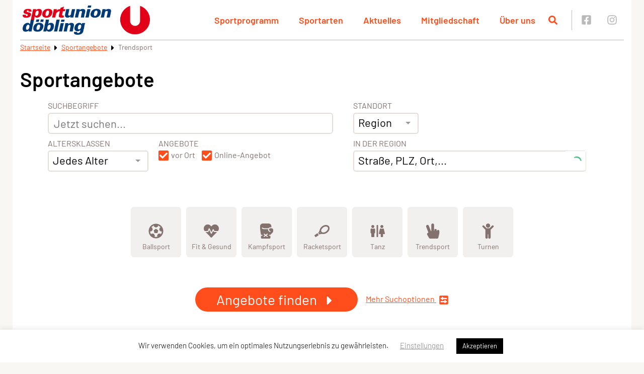

--- FILE ---
content_type: application/x-javascript
request_url: https://sportunion-doebling.at/wp-content/themes/sportunion/public/vendor.js?ver=1.3.20
body_size: 63995
content:
/*! For license information please see vendor.js.LICENSE.txt */
!function(){"use strict";var t="undefined"!=typeof globalThis?globalThis:"undefined"!=typeof window?window:"undefined"!=typeof global?global:"undefined"!=typeof self?self:{},e=function(t){return t&&t.Math===Math&&t},n=e("object"==typeof globalThis&&globalThis)||e("object"==typeof window&&window)||e("object"==typeof self&&self)||e("object"==typeof t&&t)||e("object"==typeof t&&t)||function(){return this}()||Function("return this")(),r={},o=function(t){try{return!!t()}catch(t){return!0}},i=!o(function(){return 7!==Object.defineProperty({},1,{get:function(){return 7}})[1]}),a=!o(function(){var t=function(){}.bind();return"function"!=typeof t||t.hasOwnProperty("prototype")}),c=a,s=Function.prototype.call,u=c?s.bind(s):function(){return s.apply(s,arguments)},f={},l={}.propertyIsEnumerable,p=Object.getOwnPropertyDescriptor,d=p&&!l.call({1:2},1);f.f=d?function(t){var e=p(this,t);return!!e&&e.enumerable}:l;var v,h,m=function(t,e){return{enumerable:!(1&t),configurable:!(2&t),writable:!(4&t),value:e}},g=a,y=Function.prototype,b=y.call,_=g&&y.bind.bind(b,b),w=g?_:function(t){return function(){return b.apply(t,arguments)}},x=w,O=x({}.toString),S=x("".slice),$=function(t){return S(O(t),8,-1)},C=o,k=$,E=Object,T=w("".split),j=C(function(){return!E("z").propertyIsEnumerable(0)})?function(t){return"String"===k(t)?T(t,""):E(t)}:E,A=function(t){return null==t},P=A,I=TypeError,N=function(t){if(P(t))throw new I("Can't call method on "+t);return t},R=j,M=N,D=function(t){return R(M(t))},L="object"==typeof document&&document.all,F=void 0===L&&void 0!==L?function(t){return"function"==typeof t||t===L}:function(t){return"function"==typeof t},U=F,B=function(t){return"object"==typeof t?null!==t:U(t)},z=n,H=F,V=function(t,e){return arguments.length<2?(n=z[t],H(n)?n:void 0):z[t]&&z[t][e];var n},G=w({}.isPrototypeOf),K=n.navigator,W=K&&K.userAgent,J=W?String(W):"",q=n,Y=J,Z=q.process,X=q.Deno,Q=Z&&Z.versions||X&&X.version,tt=Q&&Q.v8;tt&&(h=(v=tt.split("."))[0]>0&&v[0]<4?1:+(v[0]+v[1])),!h&&Y&&(!(v=Y.match(/Edge\/(\d+)/))||v[1]>=74)&&(v=Y.match(/Chrome\/(\d+)/))&&(h=+v[1]);var et=h,nt=et,rt=o,ot=n.String,it=!!Object.getOwnPropertySymbols&&!rt(function(){var t=Symbol("symbol detection");return!ot(t)||!(Object(t)instanceof Symbol)||!Symbol.sham&&nt&&nt<41}),at=it&&!Symbol.sham&&"symbol"==typeof Symbol.iterator,ct=V,st=F,ut=G,ft=Object,lt=at?function(t){return"symbol"==typeof t}:function(t){var e=ct("Symbol");return st(e)&&ut(e.prototype,ft(t))},pt=String,dt=function(t){try{return pt(t)}catch(t){return"Object"}},vt=F,ht=dt,mt=TypeError,gt=function(t){if(vt(t))return t;throw new mt(ht(t)+" is not a function")},yt=gt,bt=A,_t=function(t,e){var n=t[e];return bt(n)?void 0:yt(n)},wt=u,xt=F,Ot=B,St=TypeError,$t={exports:{}},Ct=n,kt=Object.defineProperty,Et=function(t,e){try{kt(Ct,t,{value:e,configurable:!0,writable:!0})}catch(n){Ct[t]=e}return e},Tt=n,jt=Et,At="__core-js_shared__",Pt=$t.exports=Tt[At]||jt(At,{});(Pt.versions||(Pt.versions=[])).push({version:"3.46.0",mode:"global",copyright:"© 2014-2025 Denis Pushkarev (zloirock.ru), 2025 CoreJS Company (core-js.io)",license:"https://github.com/zloirock/core-js/blob/v3.46.0/LICENSE",source:"https://github.com/zloirock/core-js"});var It=$t.exports,Nt=function(t,e){return It[t]||(It[t]=e||{})},Rt=N,Mt=Object,Dt=function(t){return Mt(Rt(t))},Lt=Dt,Ft=w({}.hasOwnProperty),Ut=Object.hasOwn||function(t,e){return Ft(Lt(t),e)},Bt=w,zt=0,Ht=Math.random(),Vt=Bt(1.1.toString),Gt=function(t){return"Symbol("+(void 0===t?"":t)+")_"+Vt(++zt+Ht,36)},Kt=Nt,Wt=Ut,Jt=Gt,qt=it,Yt=at,Zt=n.Symbol,Xt=Kt("wks"),Qt=Yt?Zt.for||Zt:Zt&&Zt.withoutSetter||Jt,te=function(t){return Wt(Xt,t)||(Xt[t]=qt&&Wt(Zt,t)?Zt[t]:Qt("Symbol."+t)),Xt[t]},ee=u,ne=B,re=lt,oe=_t,ie=function(t,e){var n,r;if("string"===e&&xt(n=t.toString)&&!Ot(r=wt(n,t)))return r;if(xt(n=t.valueOf)&&!Ot(r=wt(n,t)))return r;if("string"!==e&&xt(n=t.toString)&&!Ot(r=wt(n,t)))return r;throw new St("Can't convert object to primitive value")},ae=TypeError,ce=te("toPrimitive"),se=function(t,e){if(!ne(t)||re(t))return t;var n,r=oe(t,ce);if(r){if(void 0===e&&(e="default"),n=ee(r,t,e),!ne(n)||re(n))return n;throw new ae("Can't convert object to primitive value")}return void 0===e&&(e="number"),ie(t,e)},ue=se,fe=lt,le=function(t){var e=ue(t,"string");return fe(e)?e:e+""},pe=B,de=n.document,ve=pe(de)&&pe(de.createElement),he=function(t){return ve?de.createElement(t):{}},me=he,ge=!i&&!o(function(){return 7!==Object.defineProperty(me("div"),"a",{get:function(){return 7}}).a}),ye=i,be=u,_e=f,we=m,xe=D,Oe=le,Se=Ut,$e=ge,Ce=Object.getOwnPropertyDescriptor;r.f=ye?Ce:function(t,e){if(t=xe(t),e=Oe(e),$e)try{return Ce(t,e)}catch(t){}if(Se(t,e))return we(!be(_e.f,t,e),t[e])};var ke={},Ee=i&&o(function(){return 42!==Object.defineProperty(function(){},"prototype",{value:42,writable:!1}).prototype}),Te=B,je=String,Ae=TypeError,Pe=function(t){if(Te(t))return t;throw new Ae(je(t)+" is not an object")},Ie=i,Ne=ge,Re=Ee,Me=Pe,De=le,Le=TypeError,Fe=Object.defineProperty,Ue=Object.getOwnPropertyDescriptor,Be="enumerable",ze="configurable",He="writable";ke.f=Ie?Re?function(t,e,n){if(Me(t),e=De(e),Me(n),"function"==typeof t&&"prototype"===e&&"value"in n&&He in n&&!n[He]){var r=Ue(t,e);r&&r[He]&&(t[e]=n.value,n={configurable:ze in n?n[ze]:r[ze],enumerable:Be in n?n[Be]:r[Be],writable:!1})}return Fe(t,e,n)}:Fe:function(t,e,n){if(Me(t),e=De(e),Me(n),Ne)try{return Fe(t,e,n)}catch(t){}if("get"in n||"set"in n)throw new Le("Accessors not supported");return"value"in n&&(t[e]=n.value),t};var Ve=ke,Ge=m,Ke=i?function(t,e,n){return Ve.f(t,e,Ge(1,n))}:function(t,e,n){return t[e]=n,t},We={exports:{}},Je=i,qe=Ut,Ye=Function.prototype,Ze=Je&&Object.getOwnPropertyDescriptor,Xe=qe(Ye,"name"),Qe={EXISTS:Xe,PROPER:Xe&&"something"===function(){}.name,CONFIGURABLE:Xe&&(!Je||Je&&Ze(Ye,"name").configurable)},tn=w,en=F,nn=$t.exports,rn=tn(Function.toString);en(nn.inspectSource)||(nn.inspectSource=function(t){return rn(t)});var on,an,cn,sn=nn.inspectSource,un=F,fn=n.WeakMap,ln=un(fn)&&/native code/.test(String(fn)),pn=Gt,dn=Nt("keys"),vn=function(t){return dn[t]||(dn[t]=pn(t))},hn={},mn=ln,gn=n,yn=B,bn=Ke,_n=Ut,wn=$t.exports,xn=vn,On=hn,Sn="Object already initialized",$n=gn.TypeError,Cn=gn.WeakMap;if(mn||wn.state){var kn=wn.state||(wn.state=new Cn);kn.get=kn.get,kn.has=kn.has,kn.set=kn.set,on=function(t,e){if(kn.has(t))throw new $n(Sn);return e.facade=t,kn.set(t,e),e},an=function(t){return kn.get(t)||{}},cn=function(t){return kn.has(t)}}else{var En=xn("state");On[En]=!0,on=function(t,e){if(_n(t,En))throw new $n(Sn);return e.facade=t,bn(t,En,e),e},an=function(t){return _n(t,En)?t[En]:{}},cn=function(t){return _n(t,En)}}var Tn={set:on,get:an,has:cn,enforce:function(t){return cn(t)?an(t):on(t,{})},getterFor:function(t){return function(e){var n;if(!yn(e)||(n=an(e)).type!==t)throw new $n("Incompatible receiver, "+t+" required");return n}}},jn=w,An=o,Pn=F,In=Ut,Nn=i,Rn=Qe.CONFIGURABLE,Mn=sn,Dn=Tn.enforce,Ln=Tn.get,Fn=String,Un=Object.defineProperty,Bn=jn("".slice),zn=jn("".replace),Hn=jn([].join),Vn=Nn&&!An(function(){return 8!==Un(function(){},"length",{value:8}).length}),Gn=String(String).split("String"),Kn=We.exports=function(t,e,n){"Symbol("===Bn(Fn(e),0,7)&&(e="["+zn(Fn(e),/^Symbol\(([^)]*)\).*$/,"$1")+"]"),n&&n.getter&&(e="get "+e),n&&n.setter&&(e="set "+e),(!In(t,"name")||Rn&&t.name!==e)&&(Nn?Un(t,"name",{value:e,configurable:!0}):t.name=e),Vn&&n&&In(n,"arity")&&t.length!==n.arity&&Un(t,"length",{value:n.arity});try{n&&In(n,"constructor")&&n.constructor?Nn&&Un(t,"prototype",{writable:!1}):t.prototype&&(t.prototype=void 0)}catch(t){}var r=Dn(t);return In(r,"source")||(r.source=Hn(Gn,"string"==typeof e?e:"")),t};Function.prototype.toString=Kn(function(){return Pn(this)&&Ln(this).source||Mn(this)},"toString");var Wn=F,Jn=ke,qn=We.exports,Yn=Et,Zn=function(t,e,n,r){r||(r={});var o=r.enumerable,i=void 0!==r.name?r.name:e;if(Wn(n)&&qn(n,i,r),r.global)o?t[e]=n:Yn(e,n);else{try{r.unsafe?t[e]&&(o=!0):delete t[e]}catch(t){}o?t[e]=n:Jn.f(t,e,{value:n,enumerable:!1,configurable:!r.nonConfigurable,writable:!r.nonWritable})}return t},Xn={},Qn=Math.ceil,tr=Math.floor,er=Math.trunc||function(t){var e=+t;return(e>0?tr:Qn)(e)},nr=function(t){var e=+t;return e!=e||0===e?0:er(e)},rr=nr,or=Math.max,ir=Math.min,ar=function(t,e){var n=rr(t);return n<0?or(n+e,0):ir(n,e)},cr=nr,sr=Math.min,ur=function(t){var e=cr(t);return e>0?sr(e,9007199254740991):0},fr=ur,lr=function(t){return fr(t.length)},pr=D,dr=ar,vr=lr,hr=function(t){return function(e,n,r){var o=pr(e),i=vr(o);if(0===i)return!t&&-1;var a,c=dr(r,i);if(t&&n!=n){for(;i>c;)if((a=o[c++])!=a)return!0}else for(;i>c;c++)if((t||c in o)&&o[c]===n)return t||c||0;return!t&&-1}},mr={includes:hr(!0),indexOf:hr(!1)},gr=Ut,yr=D,br=mr.indexOf,_r=hn,wr=w([].push),xr=function(t,e){var n,r=yr(t),o=0,i=[];for(n in r)!gr(_r,n)&&gr(r,n)&&wr(i,n);for(;e.length>o;)gr(r,n=e[o++])&&(~br(i,n)||wr(i,n));return i},Or=["constructor","hasOwnProperty","isPrototypeOf","propertyIsEnumerable","toLocaleString","toString","valueOf"],Sr=xr,$r=Or.concat("length","prototype");Xn.f=Object.getOwnPropertyNames||function(t){return Sr(t,$r)};var Cr={};Cr.f=Object.getOwnPropertySymbols;var kr=V,Er=Xn,Tr=Cr,jr=Pe,Ar=w([].concat),Pr=kr("Reflect","ownKeys")||function(t){var e=Er.f(jr(t)),n=Tr.f;return n?Ar(e,n(t)):e},Ir=Ut,Nr=Pr,Rr=r,Mr=ke,Dr=function(t,e,n){for(var r=Nr(e),o=Mr.f,i=Rr.f,a=0;a<r.length;a++){var c=r[a];Ir(t,c)||n&&Ir(n,c)||o(t,c,i(e,c))}},Lr=o,Fr=F,Ur=/#|\.prototype\./,Br=function(t,e){var n=Hr[zr(t)];return n===Gr||n!==Vr&&(Fr(e)?Lr(e):!!e)},zr=Br.normalize=function(t){return String(t).replace(Ur,".").toLowerCase()},Hr=Br.data={},Vr=Br.NATIVE="N",Gr=Br.POLYFILL="P",Kr=Br,Wr=n,Jr=r.f,qr=Ke,Yr=Zn,Zr=Et,Xr=Dr,Qr=Kr,to=function(t,e){var n,r,o,i,a,c=t.target,s=t.global,u=t.stat;if(n=s?Wr:u?Wr[c]||Zr(c,{}):Wr[c]&&Wr[c].prototype)for(r in e){if(i=e[r],o=t.dontCallGetSet?(a=Jr(n,r))&&a.value:n[r],!Qr(s?r:c+(u?".":"#")+r,t.forced)&&void 0!==o){if(typeof i==typeof o)continue;Xr(i,o)}(t.sham||o&&o.sham)&&qr(i,"sham",!0),Yr(n,r,i,t)}},eo={};eo[te("toStringTag")]="z";var no="[object z]"===String(eo),ro=no,oo=F,io=$,ao=te("toStringTag"),co=Object,so="Arguments"===io(function(){return arguments}()),uo=ro?io:function(t){var e,n,r;return void 0===t?"Undefined":null===t?"Null":"string"==typeof(n=function(t,e){try{return t[e]}catch(t){}}(e=co(t),ao))?n:so?io(e):"Object"===(r=io(e))&&oo(e.callee)?"Arguments":r},fo=uo,lo=String,po=function(t){if("Symbol"===fo(t))throw new TypeError("Cannot convert a Symbol value to a string");return lo(t)},vo={},ho=xr,mo=Or,go=Object.keys||function(t){return ho(t,mo)},yo=i,bo=Ee,_o=ke,wo=Pe,xo=D,Oo=go;vo.f=yo&&!bo?Object.defineProperties:function(t,e){wo(t);for(var n,r=xo(e),o=Oo(e),i=o.length,a=0;i>a;)_o.f(t,n=o[a++],r[n]);return t};var So,$o=V("document","documentElement"),Co=Pe,ko=vo,Eo=Or,To=hn,jo=$o,Ao=he,Po="prototype",Io="script",No=vn("IE_PROTO"),Ro=function(){},Mo=function(t){return"<"+Io+">"+t+"</"+Io+">"},Do=function(t){t.write(Mo("")),t.close();var e=t.parentWindow.Object;return t=null,e},Lo=function(){try{So=new ActiveXObject("htmlfile")}catch(t){}var t,e,n;Lo="undefined"!=typeof document?document.domain&&So?Do(So):(e=Ao("iframe"),n="java"+Io+":",e.style.display="none",jo.appendChild(e),e.src=String(n),(t=e.contentWindow.document).open(),t.write(Mo("document.F=Object")),t.close(),t.F):Do(So);for(var r=Eo.length;r--;)delete Lo[Po][Eo[r]];return Lo()};To[No]=!0;var Fo=Object.create||function(t,e){var n;return null!==t?(Ro[Po]=Co(t),n=new Ro,Ro[Po]=null,n[No]=t):n=Lo(),void 0===e?n:ko.f(n,e)},Uo={},Bo=w([].slice),zo=$,Ho=D,Vo=Xn.f,Go=Bo,Ko="object"==typeof window&&window&&Object.getOwnPropertyNames?Object.getOwnPropertyNames(window):[];Uo.f=function(t){return Ko&&"Window"===zo(t)?function(t){try{return Vo(t)}catch(t){return Go(Ko)}}(t):Vo(Ho(t))};var Wo=We.exports,Jo=ke,qo=function(t,e,n){return n.get&&Wo(n.get,e,{getter:!0}),n.set&&Wo(n.set,e,{setter:!0}),Jo.f(t,e,n)},Yo={},Zo=te;Yo.f=Zo;var Xo=n,Qo=Xo,ti=Ut,ei=Yo,ni=ke.f,ri=function(t){var e=Qo.Symbol||(Qo.Symbol={});ti(e,t)||ni(e,t,{value:ei.f(t)})},oi=u,ii=V,ai=te,ci=Zn,si=ke.f,ui=Ut,fi=te("toStringTag"),li=function(t,e,n){t&&!n&&(t=t.prototype),t&&!ui(t,fi)&&si(t,fi,{configurable:!0,value:e})},pi=$,di=w,vi=function(t){if("Function"===pi(t))return di(t)},hi=gt,mi=a,gi=vi(vi.bind),yi=function(t,e){return hi(t),void 0===e?t:mi?gi(t,e):function(){return t.apply(e,arguments)}},bi=$,_i=Array.isArray||function(t){return"Array"===bi(t)},wi=w,xi=o,Oi=F,Si=uo,$i=sn,Ci=function(){},ki=V("Reflect","construct"),Ei=/^\s*(?:class|function)\b/,Ti=wi(Ei.exec),ji=!Ei.test(Ci),Ai=function(t){if(!Oi(t))return!1;try{return ki(Ci,[],t),!0}catch(t){return!1}},Pi=function(t){if(!Oi(t))return!1;switch(Si(t)){case"AsyncFunction":case"GeneratorFunction":case"AsyncGeneratorFunction":return!1}try{return ji||!!Ti(Ei,$i(t))}catch(t){return!0}};Pi.sham=!0;var Ii=!ki||xi(function(){var t;return Ai(Ai.call)||!Ai(Object)||!Ai(function(){t=!0})||t})?Pi:Ai,Ni=_i,Ri=Ii,Mi=B,Di=te("species"),Li=Array,Fi=function(t){var e;return Ni(t)&&(e=t.constructor,(Ri(e)&&(e===Li||Ni(e.prototype))||Mi(e)&&null===(e=e[Di]))&&(e=void 0)),void 0===e?Li:e},Ui=function(t,e){return new(Fi(t))(0===e?0:e)},Bi=yi,zi=j,Hi=Dt,Vi=lr,Gi=Ui,Ki=w([].push),Wi=function(t){var e=1===t,n=2===t,r=3===t,o=4===t,i=6===t,a=7===t,c=5===t||i;return function(s,u,f,l){for(var p,d,v=Hi(s),h=zi(v),m=Vi(h),g=Bi(u,f),y=0,b=l||Gi,_=e?b(s,m):n||a?b(s,0):void 0;m>y;y++)if((c||y in h)&&(d=g(p=h[y],y,v),t))if(e)_[y]=d;else if(d)switch(t){case 3:return!0;case 5:return p;case 6:return y;case 2:Ki(_,p)}else switch(t){case 4:return!1;case 7:Ki(_,p)}return i?-1:r||o?o:_}},Ji={forEach:Wi(0),map:Wi(1),filter:Wi(2),some:Wi(3),every:Wi(4),find:Wi(5),findIndex:Wi(6),filterReject:Wi(7)},qi=to,Yi=n,Zi=u,Xi=w,Qi=i,ta=it,ea=o,na=Ut,ra=G,oa=Pe,ia=D,aa=le,ca=po,sa=m,ua=Fo,fa=go,la=Xn,pa=Uo,da=Cr,va=r,ha=ke,ma=vo,ga=f,ya=Zn,ba=qo,_a=Nt,wa=hn,xa=Gt,Oa=te,Sa=Yo,$a=ri,Ca=function(){var t=ii("Symbol"),e=t&&t.prototype,n=e&&e.valueOf,r=ai("toPrimitive");e&&!e[r]&&ci(e,r,function(t){return oi(n,this)},{arity:1})},ka=li,Ea=Tn,Ta=Ji.forEach,ja=vn("hidden"),Aa="Symbol",Pa="prototype",Ia=Ea.set,Na=Ea.getterFor(Aa),Ra=Object[Pa],Ma=Yi.Symbol,Da=Ma&&Ma[Pa],La=Yi.RangeError,Fa=Yi.TypeError,Ua=Yi.QObject,Ba=va.f,za=ha.f,Ha=pa.f,Va=ga.f,Ga=Xi([].push),Ka=_a("symbols"),Wa=_a("op-symbols"),Ja=_a("wks"),qa=!Ua||!Ua[Pa]||!Ua[Pa].findChild,Ya=function(t,e,n){var r=Ba(Ra,e);r&&delete Ra[e],za(t,e,n),r&&t!==Ra&&za(Ra,e,r)},Za=Qi&&ea(function(){return 7!==ua(za({},"a",{get:function(){return za(this,"a",{value:7}).a}})).a})?Ya:za,Xa=function(t,e){var n=Ka[t]=ua(Da);return Ia(n,{type:Aa,tag:t,description:e}),Qi||(n.description=e),n},Qa=function(t,e,n){t===Ra&&Qa(Wa,e,n),oa(t);var r=aa(e);return oa(n),na(Ka,r)?(n.enumerable?(na(t,ja)&&t[ja][r]&&(t[ja][r]=!1),n=ua(n,{enumerable:sa(0,!1)})):(na(t,ja)||za(t,ja,sa(1,ua(null))),t[ja][r]=!0),Za(t,r,n)):za(t,r,n)},tc=function(t,e){oa(t);var n=ia(e),r=fa(n).concat(oc(n));return Ta(r,function(e){Qi&&!Zi(ec,n,e)||Qa(t,e,n[e])}),t},ec=function(t){var e=aa(t),n=Zi(Va,this,e);return!(this===Ra&&na(Ka,e)&&!na(Wa,e))&&(!(n||!na(this,e)||!na(Ka,e)||na(this,ja)&&this[ja][e])||n)},nc=function(t,e){var n=ia(t),r=aa(e);if(n!==Ra||!na(Ka,r)||na(Wa,r)){var o=Ba(n,r);return!o||!na(Ka,r)||na(n,ja)&&n[ja][r]||(o.enumerable=!0),o}},rc=function(t){var e=Ha(ia(t)),n=[];return Ta(e,function(t){na(Ka,t)||na(wa,t)||Ga(n,t)}),n},oc=function(t){var e=t===Ra,n=Ha(e?Wa:ia(t)),r=[];return Ta(n,function(t){!na(Ka,t)||e&&!na(Ra,t)||Ga(r,Ka[t])}),r};ta||(Ma=function(){if(ra(Da,this))throw new Fa("Symbol is not a constructor");var t=arguments.length&&void 0!==arguments[0]?ca(arguments[0]):void 0,e=xa(t),n=function(t){var r=void 0===this?Yi:this;r===Ra&&Zi(n,Wa,t),na(r,ja)&&na(r[ja],e)&&(r[ja][e]=!1);var o=sa(1,t);try{Za(r,e,o)}catch(t){if(!(t instanceof La))throw t;Ya(r,e,o)}};return Qi&&qa&&Za(Ra,e,{configurable:!0,set:n}),Xa(e,t)},ya(Da=Ma[Pa],"toString",function(){return Na(this).tag}),ya(Ma,"withoutSetter",function(t){return Xa(xa(t),t)}),ga.f=ec,ha.f=Qa,ma.f=tc,va.f=nc,la.f=pa.f=rc,da.f=oc,Sa.f=function(t){return Xa(Oa(t),t)},Qi&&(ba(Da,"description",{configurable:!0,get:function(){return Na(this).description}}),ya(Ra,"propertyIsEnumerable",ec,{unsafe:!0}))),qi({global:!0,constructor:!0,wrap:!0,forced:!ta,sham:!ta},{Symbol:Ma}),Ta(fa(Ja),function(t){$a(t)}),qi({target:Aa,stat:!0,forced:!ta},{useSetter:function(){qa=!0},useSimple:function(){qa=!1}}),qi({target:"Object",stat:!0,forced:!ta,sham:!Qi},{create:function(t,e){return void 0===e?ua(t):tc(ua(t),e)},defineProperty:Qa,defineProperties:tc,getOwnPropertyDescriptor:nc}),qi({target:"Object",stat:!0,forced:!ta},{getOwnPropertyNames:rc}),Ca(),ka(Ma,Aa),wa[ja]=!0;var ic=it&&!!Symbol.for&&!!Symbol.keyFor,ac=to,cc=V,sc=Ut,uc=po,fc=Nt,lc=ic,pc=fc("string-to-symbol-registry"),dc=fc("symbol-to-string-registry");ac({target:"Symbol",stat:!0,forced:!lc},{for:function(t){var e=uc(t);if(sc(pc,e))return pc[e];var n=cc("Symbol")(e);return pc[e]=n,dc[n]=e,n}});var vc=to,hc=Ut,mc=lt,gc=dt,yc=ic,bc=Nt("symbol-to-string-registry");vc({target:"Symbol",stat:!0,forced:!yc},{keyFor:function(t){if(!mc(t))throw new TypeError(gc(t)+" is not a symbol");if(hc(bc,t))return bc[t]}});var _c=a,wc=Function.prototype,xc=wc.apply,Oc=wc.call,Sc="object"==typeof Reflect&&Reflect.apply||(_c?Oc.bind(xc):function(){return Oc.apply(xc,arguments)}),$c=_i,Cc=F,kc=$,Ec=po,Tc=w([].push),jc=to,Ac=V,Pc=Sc,Ic=u,Nc=w,Rc=o,Mc=F,Dc=lt,Lc=Bo,Fc=function(t){if(Cc(t))return t;if($c(t)){for(var e=t.length,n=[],r=0;r<e;r++){var o=t[r];"string"==typeof o?Tc(n,o):"number"!=typeof o&&"Number"!==kc(o)&&"String"!==kc(o)||Tc(n,Ec(o))}var i=n.length,a=!0;return function(t,e){if(a)return a=!1,e;if($c(this))return e;for(var r=0;r<i;r++)if(n[r]===t)return e}}},Uc=it,Bc=String,zc=Ac("JSON","stringify"),Hc=Nc(/./.exec),Vc=Nc("".charAt),Gc=Nc("".charCodeAt),Kc=Nc("".replace),Wc=Nc(1.1.toString),Jc=/[\uD800-\uDFFF]/g,qc=/^[\uD800-\uDBFF]$/,Yc=/^[\uDC00-\uDFFF]$/,Zc=!Uc||Rc(function(){var t=Ac("Symbol")("stringify detection");return"[null]"!==zc([t])||"{}"!==zc({a:t})||"{}"!==zc(Object(t))}),Xc=Rc(function(){return'"\\udf06\\ud834"'!==zc("\udf06\ud834")||'"\\udead"'!==zc("\udead")}),Qc=function(t,e){var n=Lc(arguments),r=Fc(e);if(Mc(r)||void 0!==t&&!Dc(t))return n[1]=function(t,e){if(Mc(r)&&(e=Ic(r,this,Bc(t),e)),!Dc(e))return e},Pc(zc,null,n)},ts=function(t,e,n){var r=Vc(n,e-1),o=Vc(n,e+1);return Hc(qc,t)&&!Hc(Yc,o)||Hc(Yc,t)&&!Hc(qc,r)?"\\u"+Wc(Gc(t,0),16):t};zc&&jc({target:"JSON",stat:!0,arity:3,forced:Zc||Xc},{stringify:function(t,e,n){var r=Lc(arguments),o=Pc(Zc?Qc:zc,null,r);return Xc&&"string"==typeof o?Kc(o,Jc,ts):o}});var es=Cr,ns=Dt;to({target:"Object",stat:!0,forced:!it||o(function(){es.f(1)})},{getOwnPropertySymbols:function(t){var e=es.f;return e?e(ns(t)):[]}});var rs=to,os=i,is=w,as=Ut,cs=F,ss=G,us=po,fs=qo,ls=Dr,ps=n.Symbol,ds=ps&&ps.prototype;if(os&&cs(ps)&&(!("description"in ds)||void 0!==ps().description)){var vs={},hs=function(){var t=arguments.length<1||void 0===arguments[0]?void 0:us(arguments[0]),e=ss(ds,this)?new ps(t):void 0===t?ps():ps(t);return""===t&&(vs[e]=!0),e};ls(hs,ps),hs.prototype=ds,ds.constructor=hs;var ms="Symbol(description detection)"===String(ps("description detection")),gs=is(ds.valueOf),ys=is(ds.toString),bs=/^Symbol\((.*)\)[^)]+$/,_s=is("".replace),ws=is("".slice);fs(ds,"description",{configurable:!0,get:function(){var t=gs(this);if(as(vs,t))return"";var e=ys(t),n=ms?ws(e,7,-1):_s(e,bs,"$1");return""===n?void 0:n}}),rs({global:!0,constructor:!0,forced:!0},{Symbol:hs})}ri("iterator");var xs=V,Os=li;ri("toStringTag"),Os(xs("Symbol"),"Symbol");var Ss=TypeError,$s=function(t){if(t>9007199254740991)throw Ss("Maximum allowed index exceeded");return t},Cs=i,ks=ke,Es=m,Ts=function(t,e,n){Cs?ks.f(t,e,Es(0,n)):t[e]=n},js=o,As=et,Ps=te("species"),Is=function(t){return As>=51||!js(function(){var e=[];return(e.constructor={})[Ps]=function(){return{foo:1}},1!==e[t](Boolean).foo})},Ns=to,Rs=o,Ms=_i,Ds=B,Ls=Dt,Fs=lr,Us=$s,Bs=Ts,zs=Ui,Hs=Is,Vs=et,Gs=te("isConcatSpreadable"),Ks=Vs>=51||!Rs(function(){var t=[];return t[Gs]=!1,t.concat()[0]!==t}),Ws=function(t){if(!Ds(t))return!1;var e=t[Gs];return void 0!==e?!!e:Ms(t)};Ns({target:"Array",proto:!0,arity:1,forced:!Ks||!Hs("concat")},{concat:function(t){var e,n,r,o,i,a=Ls(this),c=zs(a,0),s=0;for(e=-1,r=arguments.length;e<r;e++)if(Ws(i=-1===e?a:arguments[e]))for(o=Fs(i),Us(s+o),n=0;n<o;n++,s++)n in i&&Bs(c,s,i[n]);else Us(s+1),Bs(c,s++,i);return c.length=s,c}});var Js=Ji.filter;to({target:"Array",proto:!0,forced:!Is("filter")},{filter:function(t){return Js(this,t,arguments.length>1?arguments[1]:void 0)}});var qs=te,Ys=Fo,Zs=ke.f,Xs=qs("unscopables"),Qs=Array.prototype;void 0===Qs[Xs]&&Zs(Qs,Xs,{configurable:!0,value:Ys(null)});var tu=function(t){Qs[Xs][t]=!0},eu=mr.includes,nu=tu;to({target:"Array",proto:!0,forced:o(function(){return!Array(1).includes()})},{includes:function(t){return eu(this,t,arguments.length>1?arguments[1]:void 0)}}),nu("includes");var ru=o,ou=function(t,e){var n=[][t];return!!n&&ru(function(){n.call(null,e||function(){return 1},1)})},iu=to,au=mr.indexOf,cu=ou,su=vi([].indexOf),uu=!!su&&1/su([1],1,-0)<0;iu({target:"Array",proto:!0,forced:uu||!cu("indexOf")},{indexOf:function(t){var e=arguments.length>1?arguments[1]:void 0;return uu?su(this,t,e)||0:au(this,t,e)}});var fu,lu,pu,du={},vu=!o(function(){function t(){}return t.prototype.constructor=null,Object.getPrototypeOf(new t)!==t.prototype}),hu=Ut,mu=F,gu=Dt,yu=vu,bu=vn("IE_PROTO"),_u=Object,wu=_u.prototype,xu=yu?_u.getPrototypeOf:function(t){var e=gu(t);if(hu(e,bu))return e[bu];var n=e.constructor;return mu(n)&&e instanceof n?n.prototype:e instanceof _u?wu:null},Ou=o,Su=F,$u=B,Cu=xu,ku=Zn,Eu=te("iterator"),Tu=!1;[].keys&&("next"in(pu=[].keys())?(lu=Cu(Cu(pu)))!==Object.prototype&&(fu=lu):Tu=!0);var ju=!$u(fu)||Ou(function(){var t={};return fu[Eu].call(t)!==t});ju&&(fu={}),Su(fu[Eu])||ku(fu,Eu,function(){return this});var Au={IteratorPrototype:fu,BUGGY_SAFARI_ITERATORS:Tu},Pu=Au.IteratorPrototype,Iu=Fo,Nu=m,Ru=li,Mu=du,Du=function(){return this},Lu=w,Fu=gt,Uu=B,Bu=function(t){return Uu(t)||null===t},zu=String,Hu=TypeError,Vu=function(t,e,n){try{return Lu(Fu(Object.getOwnPropertyDescriptor(t,e)[n]))}catch(t){}},Gu=B,Ku=N,Wu=function(t){if(Bu(t))return t;throw new Hu("Can't set "+zu(t)+" as a prototype")},Ju=Object.setPrototypeOf||("__proto__"in{}?function(){var t,e=!1,n={};try{(t=Vu(Object.prototype,"__proto__","set"))(n,[]),e=n instanceof Array}catch(t){}return function(n,r){return Ku(n),Wu(r),Gu(n)?(e?t(n,r):n.__proto__=r,n):n}}():void 0),qu=to,Yu=u,Zu=F,Xu=function(t,e,n,r){var o=e+" Iterator";return t.prototype=Iu(Pu,{next:Nu(+!r,n)}),Ru(t,o,!1),Mu[o]=Du,t},Qu=xu,tf=Ju,ef=li,nf=Ke,rf=Zn,of=du,af=Qe.PROPER,cf=Qe.CONFIGURABLE,sf=Au.IteratorPrototype,uf=Au.BUGGY_SAFARI_ITERATORS,ff=te("iterator"),lf="keys",pf="values",df="entries",vf=function(){return this},hf=function(t,e,n,r,o,i,a){Xu(n,e,r);var c,s,u,f=function(t){if(t===o&&h)return h;if(!uf&&t&&t in d)return d[t];switch(t){case lf:case pf:case df:return function(){return new n(this,t)}}return function(){return new n(this)}},l=e+" Iterator",p=!1,d=t.prototype,v=d[ff]||d["@@iterator"]||o&&d[o],h=!uf&&v||f(o),m="Array"===e&&d.entries||v;if(m&&(c=Qu(m.call(new t)))!==Object.prototype&&c.next&&(Qu(c)!==sf&&(tf?tf(c,sf):Zu(c[ff])||rf(c,ff,vf)),ef(c,l,!0)),af&&o===pf&&v&&v.name!==pf&&(cf?nf(d,"name",pf):(p=!0,h=function(){return Yu(v,this)})),o)if(s={values:f(pf),keys:i?h:f(lf),entries:f(df)},a)for(u in s)(uf||p||!(u in d))&&rf(d,u,s[u]);else qu({target:e,proto:!0,forced:uf||p},s);return d[ff]!==h&&rf(d,ff,h,{name:o}),of[e]=h,s},mf=function(t,e){return{value:t,done:e}},gf=D,yf=tu,bf=du,_f=Tn,wf=ke.f,xf=hf,Of=mf,Sf=i,$f="Array Iterator",Cf=_f.set,kf=_f.getterFor($f),Ef=xf(Array,"Array",function(t,e){Cf(this,{type:$f,target:gf(t),index:0,kind:e})},function(){var t=kf(this),e=t.target,n=t.index++;if(!e||n>=e.length)return t.target=null,Of(void 0,!0);switch(t.kind){case"keys":return Of(n,!1);case"values":return Of(e[n],!1)}return Of([n,e[n]],!1)},"values"),Tf=bf.Arguments=bf.Array;if(yf("keys"),yf("values"),yf("entries"),Sf&&"values"!==Tf.name)try{wf(Tf,"name",{value:"values"})}catch(t){}var jf=to,Af=j,Pf=D,If=ou,Nf=w([].join);jf({target:"Array",proto:!0,forced:Af!==Object||!If("join",",")},{join:function(t){return Nf(Pf(this),void 0===t?",":t)}});var Rf=Sc,Mf=D,Df=nr,Lf=lr,Ff=ou,Uf=Math.min,Bf=[].lastIndexOf,zf=!!Bf&&1/[1].lastIndexOf(1,-0)<0,Hf=Ff("lastIndexOf"),Vf=zf||!Hf?function(t){if(zf)return Rf(Bf,this,arguments)||0;var e=Mf(this),n=Lf(e);if(0===n)return-1;var r=n-1;for(arguments.length>1&&(r=Uf(r,Df(arguments[1]))),r<0&&(r=n+r);r>=0;r--)if(r in e&&e[r]===t)return r||0;return-1}:Bf;to({target:"Array",proto:!0,forced:Vf!==[].lastIndexOf},{lastIndexOf:Vf});var Gf=Ji.map;to({target:"Array",proto:!0,forced:!Is("map")},{map:function(t){return Gf(this,t,arguments.length>1?arguments[1]:void 0)}});var Kf=gt,Wf=Dt,Jf=j,qf=lr,Yf=TypeError,Zf="Reduce of empty array with no initial value",Xf=function(t){return function(e,n,r,o){var i=Wf(e),a=Jf(i),c=qf(i);if(Kf(n),0===c&&r<2)throw new Yf(Zf);var s=t?c-1:0,u=t?-1:1;if(r<2)for(;;){if(s in a){o=a[s],s+=u;break}if(s+=u,t?s<0:c<=s)throw new Yf(Zf)}for(;t?s>=0:c>s;s+=u)s in a&&(o=n(o,a[s],s,i));return o}},Qf={left:Xf(!1),right:Xf(!0)},tl=n,el=J,nl=$,rl=function(t){return el.slice(0,t.length)===t},ol=rl("Bun/")?"BUN":rl("Cloudflare-Workers")?"CLOUDFLARE":rl("Deno/")?"DENO":rl("Node.js/")?"NODE":tl.Bun&&"string"==typeof Bun.version?"BUN":tl.Deno&&"object"==typeof Deno.version?"DENO":"process"===nl(tl.process)?"NODE":tl.window&&tl.document?"BROWSER":"REST",il="NODE"===ol,al=Qf.left;to({target:"Array",proto:!0,forced:!il&&et>79&&et<83||!ou("reduce")},{reduce:function(t){var e=arguments.length;return al(this,t,e,e>1?arguments[1]:void 0)}});var cl=to,sl=_i,ul=Ii,fl=B,ll=ar,pl=lr,dl=D,vl=Ts,hl=te,ml=Bo,gl=Is("slice"),yl=hl("species"),bl=Array,_l=Math.max;cl({target:"Array",proto:!0,forced:!gl},{slice:function(t,e){var n,r,o,i=dl(this),a=pl(i),c=ll(t,a),s=ll(void 0===e?a:e,a);if(sl(i)&&(n=i.constructor,(ul(n)&&(n===bl||sl(n.prototype))||fl(n)&&null===(n=n[yl]))&&(n=void 0),n===bl||void 0===n))return ml(i,c,s);for(r=new(void 0===n?bl:n)(_l(s-c,0)),o=0;c<s;c++,o++)c in i&&vl(r,o,i[c]);return r.length=o,r}});var wl=dt,xl=TypeError,Ol=function(t,e){if(!delete t[e])throw new xl("Cannot delete property "+wl(e)+" of "+wl(t))},Sl=Bo,$l=Math.floor,Cl=function(t,e){var n=t.length;if(n<8)for(var r,o,i=1;i<n;){for(o=i,r=t[i];o&&e(t[o-1],r)>0;)t[o]=t[--o];o!==i++&&(t[o]=r)}else for(var a=$l(n/2),c=Cl(Sl(t,0,a),e),s=Cl(Sl(t,a),e),u=c.length,f=s.length,l=0,p=0;l<u||p<f;)t[l+p]=l<u&&p<f?e(c[l],s[p])<=0?c[l++]:s[p++]:l<u?c[l++]:s[p++];return t},kl=Cl,El=J.match(/firefox\/(\d+)/i),Tl=!!El&&+El[1],jl=/MSIE|Trident/.test(J),Al=J.match(/AppleWebKit\/(\d+)\./),Pl=!!Al&&+Al[1],Il=to,Nl=w,Rl=gt,Ml=Dt,Dl=lr,Ll=Ol,Fl=po,Ul=o,Bl=kl,zl=ou,Hl=Tl,Vl=jl,Gl=et,Kl=Pl,Wl=[],Jl=Nl(Wl.sort),ql=Nl(Wl.push),Yl=Ul(function(){Wl.sort(void 0)}),Zl=Ul(function(){Wl.sort(null)}),Xl=zl("sort"),Ql=!Ul(function(){if(Gl)return Gl<70;if(!(Hl&&Hl>3)){if(Vl)return!0;if(Kl)return Kl<603;var t,e,n,r,o="";for(t=65;t<76;t++){switch(e=String.fromCharCode(t),t){case 66:case 69:case 70:case 72:n=3;break;case 68:case 71:n=4;break;default:n=2}for(r=0;r<47;r++)Wl.push({k:e+r,v:n})}for(Wl.sort(function(t,e){return e.v-t.v}),r=0;r<Wl.length;r++)e=Wl[r].k.charAt(0),o.charAt(o.length-1)!==e&&(o+=e);return"DGBEFHACIJK"!==o}});Il({target:"Array",proto:!0,forced:Yl||!Zl||!Xl||!Ql},{sort:function(t){void 0!==t&&Rl(t);var e=Ml(this);if(Ql)return void 0===t?Jl(e):Jl(e,t);var n,r,o=[],i=Dl(e);for(r=0;r<i;r++)r in e&&ql(o,e[r]);for(Bl(o,function(t){return function(e,n){return void 0===n?-1:void 0===e?1:void 0!==t?+t(e,n)||0:Fl(e)>Fl(n)?1:-1}}(t)),n=Dl(o),r=0;r<n;)e[r]=o[r++];for(;r<i;)Ll(e,r++);return e}});var tp=i,ep=_i,np=TypeError,rp=Object.getOwnPropertyDescriptor,op=tp&&!function(){if(void 0!==this)return!0;try{Object.defineProperty([],"length",{writable:!1}).length=1}catch(t){return t instanceof TypeError}}(),ip=to,ap=Dt,cp=ar,sp=nr,up=lr,fp=op?function(t,e){if(ep(t)&&!rp(t,"length").writable)throw new np("Cannot set read only .length");return t.length=e}:function(t,e){return t.length=e},lp=$s,pp=Ui,dp=Ts,vp=Ol,hp=Is("splice"),mp=Math.max,gp=Math.min;ip({target:"Array",proto:!0,forced:!hp},{splice:function(t,e){var n,r,o,i,a,c,s=ap(this),u=up(s),f=cp(t,u),l=arguments.length;for(0===l?n=r=0:1===l?(n=0,r=u-f):(n=l-2,r=gp(mp(sp(e),0),u-f)),lp(u+n-r),o=pp(s,r),i=0;i<r;i++)(a=f+i)in s&&dp(o,i,s[a]);if(o.length=r,n<r){for(i=f;i<u-r;i++)c=i+n,(a=i+r)in s?s[c]=s[a]:vp(s,c);for(i=u;i>u-r+n;i--)vp(s,i-1)}else if(n>r)for(i=u-r;i>f;i--)c=i+n-1,(a=i+r-1)in s?s[c]=s[a]:vp(s,c);for(i=0;i<n;i++)s[i+f]=arguments[i+2];return fp(s,u-r+n),o}});var yp=i,bp=Qe.EXISTS,_p=w,wp=qo,xp=Function.prototype,Op=_p(xp.toString),Sp=/function\b(?:\s|\/\*[\S\s]*?\*\/|\/\/[^\n\r]*[\n\r]+)*([^\s(/]*)/,$p=_p(Sp.exec);yp&&!bp&&wp(xp,"name",{configurable:!0,get:function(){try{return $p(Sp,Op(this))[1]}catch(t){return""}}}),li(n.JSON,"JSON",!0),li(Math,"Math",!0);var Cp=F,kp=B,Ep=Ju,Tp=function(t,e,n){var r,o;return Ep&&Cp(r=e.constructor)&&r!==n&&kp(o=r.prototype)&&o!==n.prototype&&Ep(t,o),t},jp=w(1.1.valueOf),Ap="\t\n\v\f\r                　\u2028\u2029\ufeff",Pp=N,Ip=po,Np=Ap,Rp=w("".replace),Mp=RegExp("^["+Np+"]+"),Dp=RegExp("(^|[^"+Np+"])["+Np+"]+$"),Lp=function(t){return function(e){var n=Ip(Pp(e));return 1&t&&(n=Rp(n,Mp,"")),2&t&&(n=Rp(n,Dp,"$1")),n}},Fp={start:Lp(1),end:Lp(2),trim:Lp(3)},Up=to,Bp=i,zp=n,Hp=Xo,Vp=w,Gp=Kr,Kp=Ut,Wp=Tp,Jp=G,qp=lt,Yp=se,Zp=o,Xp=Xn.f,Qp=r.f,td=ke.f,ed=jp,nd=Fp.trim,rd="Number",od=zp[rd];Hp[rd];var id=od.prototype,ad=zp.TypeError,cd=Vp("".slice),sd=Vp("".charCodeAt),ud=function(t){var e,n,r,o,i,a,c,s,u=Yp(t,"number");if(qp(u))throw new ad("Cannot convert a Symbol value to a number");if("string"==typeof u&&u.length>2)if(u=nd(u),43===(e=sd(u,0))||45===e){if(88===(n=sd(u,2))||120===n)return NaN}else if(48===e){switch(sd(u,1)){case 66:case 98:r=2,o=49;break;case 79:case 111:r=8,o=55;break;default:return+u}for(a=(i=cd(u,2)).length,c=0;c<a;c++)if((s=sd(i,c))<48||s>o)return NaN;return parseInt(i,r)}return+u},fd=Gp(rd,!od(" 0o1")||!od("0b1")||od("+0x1")),ld=function(t){var e,n=arguments.length<1?0:od(function(t){var e=Yp(t,"number");return"bigint"==typeof e?e:ud(e)}(t));return Jp(id,e=this)&&Zp(function(){ed(e)})?Wp(Object(n),this,ld):n};ld.prototype=id,fd&&(id.constructor=ld),Up({global:!0,constructor:!0,wrap:!0,forced:fd},{Number:ld});fd&&function(t,e){for(var n,r=Bp?Xp(e):"MAX_VALUE,MIN_VALUE,NaN,NEGATIVE_INFINITY,POSITIVE_INFINITY,EPSILON,MAX_SAFE_INTEGER,MIN_SAFE_INTEGER,isFinite,isInteger,isNaN,isSafeInteger,parseFloat,parseInt,fromString,range".split(","),o=0;r.length>o;o++)Kp(e,n=r[o])&&!Kp(t,n)&&td(t,n,Qp(e,n))}(Hp[rd],od);var pd=i,dd=w,vd=u,hd=o,md=go,gd=Cr,yd=f,bd=Dt,_d=j,wd=Object.assign,xd=Object.defineProperty,Od=dd([].concat),Sd=!wd||hd(function(){if(pd&&1!==wd({b:1},wd(xd({},"a",{enumerable:!0,get:function(){xd(this,"b",{value:3,enumerable:!1})}}),{b:2})).b)return!0;var t={},e={},n=Symbol("assign detection"),r="abcdefghijklmnopqrst";return t[n]=7,r.split("").forEach(function(t){e[t]=t}),7!==wd({},t)[n]||md(wd({},e)).join("")!==r})?function(t,e){for(var n=bd(t),r=arguments.length,o=1,i=gd.f,a=yd.f;r>o;)for(var c,s=_d(arguments[o++]),u=i?Od(md(s),i(s)):md(s),f=u.length,l=0;f>l;)c=u[l++],pd&&!vd(a,s,c)||(n[c]=s[c]);return n}:wd,$d=Sd;to({target:"Object",stat:!0,arity:2,forced:Object.assign!==$d},{assign:$d});var Cd=!o(function(){return Object.isExtensible(Object.preventExtensions({}))}),kd={exports:{}},Ed=o(function(){if("function"==typeof ArrayBuffer){var t=new ArrayBuffer(8);Object.isExtensible(t)&&Object.defineProperty(t,"a",{value:8})}}),Td=o,jd=B,Ad=$,Pd=Ed,Id=Object.isExtensible,Nd=Td(function(){Id(1)})||Pd?function(t){return!!jd(t)&&((!Pd||"ArrayBuffer"!==Ad(t))&&(!Id||Id(t)))}:Id,Rd=to,Md=w,Dd=hn,Ld=B,Fd=Ut,Ud=ke.f,Bd=Xn,zd=Uo,Hd=Nd,Vd=Cd,Gd=!1,Kd=Gt("meta"),Wd=0,Jd=function(t){Ud(t,Kd,{value:{objectID:"O"+Wd++,weakData:{}}})},qd=kd.exports={enable:function(){qd.enable=function(){},Gd=!0;var t=Bd.f,e=Md([].splice),n={};n[Kd]=1,t(n).length&&(Bd.f=function(n){for(var r=t(n),o=0,i=r.length;o<i;o++)if(r[o]===Kd){e(r,o,1);break}return r},Rd({target:"Object",stat:!0,forced:!0},{getOwnPropertyNames:zd.f}))},fastKey:function(t,e){if(!Ld(t))return"symbol"==typeof t?t:("string"==typeof t?"S":"P")+t;if(!Fd(t,Kd)){if(!Hd(t))return"F";if(!e)return"E";Jd(t)}return t[Kd].objectID},getWeakData:function(t,e){if(!Fd(t,Kd)){if(!Hd(t))return!0;if(!e)return!1;Jd(t)}return t[Kd].weakData},onFreeze:function(t){return Vd&&Gd&&Hd(t)&&!Fd(t,Kd)&&Jd(t),t}};Dd[Kd]=!0;var Yd=to,Zd=Cd,Xd=o,Qd=B,tv=kd.exports.onFreeze,ev=Object.freeze;Yd({target:"Object",stat:!0,forced:Xd(function(){ev(1)}),sham:!Zd},{freeze:function(t){return ev&&Qd(t)?ev(tv(t)):t}});var nv=to,rv=o,ov=D,iv=r.f,av=i;nv({target:"Object",stat:!0,forced:!av||rv(function(){iv(1)}),sham:!av},{getOwnPropertyDescriptor:function(t,e){return iv(ov(t),e)}});var cv=to,sv=o,uv=Uo.f;cv({target:"Object",stat:!0,forced:sv(function(){return!Object.getOwnPropertyNames(1)})},{getOwnPropertyNames:uv});var fv=Dt,lv=xu,pv=vu;to({target:"Object",stat:!0,forced:o(function(){lv(1)}),sham:!pv},{getPrototypeOf:function(t){return lv(fv(t))}});var dv=Nd;to({target:"Object",stat:!0,forced:Object.isExtensible!==dv},{isExtensible:dv});var vv=to,hv=o,mv=B,gv=$,yv=Ed,bv=Object.isFrozen;vv({target:"Object",stat:!0,forced:yv||hv(function(){bv(1)})},{isFrozen:function(t){return!mv(t)||(!(!yv||"ArrayBuffer"!==gv(t))||!!bv&&bv(t))}});var _v=Dt,wv=go;to({target:"Object",stat:!0,forced:o(function(){wv(1)})},{keys:function(t){return wv(_v(t))}});var xv=uo,Ov=no?{}.toString:function(){return"[object "+xv(this)+"]"};no||Zn(Object.prototype,"toString",Ov,{unsafe:!0});var Sv,$v,Cv,kv,Ev=V,Tv=qo,jv=i,Av=te("species"),Pv=function(t){var e=Ev(t);jv&&e&&!e[Av]&&Tv(e,Av,{configurable:!0,get:function(){return this}})},Iv=G,Nv=TypeError,Rv=function(t,e){if(Iv(e,t))return t;throw new Nv("Incorrect invocation")},Mv=Ii,Dv=dt,Lv=TypeError,Fv=Pe,Uv=function(t){if(Mv(t))return t;throw new Lv(Dv(t)+" is not a constructor")},Bv=A,zv=te("species"),Hv=function(t,e){var n,r=Fv(t).constructor;return void 0===r||Bv(n=Fv(r)[zv])?e:Uv(n)},Vv=TypeError,Gv=function(t,e){if(t<e)throw new Vv("Not enough arguments");return t},Kv=/(?:ipad|iphone|ipod).*applewebkit/i.test(J),Wv=n,Jv=Sc,qv=yi,Yv=F,Zv=Ut,Xv=o,Qv=$o,th=Bo,eh=he,nh=Gv,rh=Kv,oh=il,ih=Wv.setImmediate,ah=Wv.clearImmediate,ch=Wv.process,sh=Wv.Dispatch,uh=Wv.Function,fh=Wv.MessageChannel,lh=Wv.String,ph=0,dh={},vh="onreadystatechange";Xv(function(){Sv=Wv.location});var hh=function(t){if(Zv(dh,t)){var e=dh[t];delete dh[t],e()}},mh=function(t){return function(){hh(t)}},gh=function(t){hh(t.data)},yh=function(t){Wv.postMessage(lh(t),Sv.protocol+"//"+Sv.host)};ih&&ah||(ih=function(t){nh(arguments.length,1);var e=Yv(t)?t:uh(t),n=th(arguments,1);return dh[++ph]=function(){Jv(e,void 0,n)},$v(ph),ph},ah=function(t){delete dh[t]},oh?$v=function(t){ch.nextTick(mh(t))}:sh&&sh.now?$v=function(t){sh.now(mh(t))}:fh&&!rh?(kv=(Cv=new fh).port2,Cv.port1.onmessage=gh,$v=qv(kv.postMessage,kv)):Wv.addEventListener&&Yv(Wv.postMessage)&&!Wv.importScripts&&Sv&&"file:"!==Sv.protocol&&!Xv(yh)?($v=yh,Wv.addEventListener("message",gh,!1)):$v=vh in eh("script")?function(t){Qv.appendChild(eh("script"))[vh]=function(){Qv.removeChild(this),hh(t)}}:function(t){setTimeout(mh(t),0)});var bh={set:ih,clear:ah},_h=n,wh=i,xh=Object.getOwnPropertyDescriptor,Oh=function(){this.head=null,this.tail=null};Oh.prototype={add:function(t){var e={item:t,next:null},n=this.tail;n?n.next=e:this.head=e,this.tail=e},get:function(){var t=this.head;if(t)return null===(this.head=t.next)&&(this.tail=null),t.item}};var Sh,$h,Ch,kh,Eh,Th=Oh,jh=/ipad|iphone|ipod/i.test(J)&&"undefined"!=typeof Pebble,Ah=/web0s(?!.*chrome)/i.test(J),Ph=n,Ih=function(t){if(!wh)return _h[t];var e=xh(_h,t);return e&&e.value},Nh=yi,Rh=bh.set,Mh=Th,Dh=Kv,Lh=jh,Fh=Ah,Uh=il,Bh=Ph.MutationObserver||Ph.WebKitMutationObserver,zh=Ph.document,Hh=Ph.process,Vh=Ph.Promise,Gh=Ih("queueMicrotask");if(!Gh){var Kh=new Mh,Wh=function(){var t,e;for(Uh&&(t=Hh.domain)&&t.exit();e=Kh.get();)try{e()}catch(t){throw Kh.head&&Sh(),t}t&&t.enter()};Dh||Uh||Fh||!Bh||!zh?!Lh&&Vh&&Vh.resolve?((kh=Vh.resolve(void 0)).constructor=Vh,Eh=Nh(kh.then,kh),Sh=function(){Eh(Wh)}):Uh?Sh=function(){Hh.nextTick(Wh)}:(Rh=Nh(Rh,Ph),Sh=function(){Rh(Wh)}):($h=!0,Ch=zh.createTextNode(""),new Bh(Wh).observe(Ch,{characterData:!0}),Sh=function(){Ch.data=$h=!$h}),Gh=function(t){Kh.head||Sh(),Kh.add(t)}}var Jh=Gh,qh=function(t){try{return{error:!1,value:t()}}catch(t){return{error:!0,value:t}}},Yh=n.Promise,Zh=n,Xh=Yh,Qh=F,tm=Kr,em=sn,nm=te,rm=ol,om=et;Xh&&Xh.prototype;var im=nm("species"),am=!1,cm=Qh(Zh.PromiseRejectionEvent),sm=tm("Promise",function(){var t=em(Xh),e=t!==String(Xh);if(!e&&66===om)return!0;if(!om||om<51||!/native code/.test(t)){var n=new Xh(function(t){t(1)}),r=function(t){t(function(){},function(){})};if((n.constructor={})[im]=r,!(am=n.then(function(){})instanceof r))return!0}return!(e||"BROWSER"!==rm&&"DENO"!==rm||cm)}),um={CONSTRUCTOR:sm,REJECTION_EVENT:cm,SUBCLASSING:am},fm={},lm=gt,pm=TypeError,dm=function(t){var e,n;this.promise=new t(function(t,r){if(void 0!==e||void 0!==n)throw new pm("Bad Promise constructor");e=t,n=r}),this.resolve=lm(e),this.reject=lm(n)};fm.f=function(t){return new dm(t)};var vm,hm,mm,gm,ym=to,bm=il,_m=n,wm=Xo,xm=u,Om=Zn,Sm=Ju,$m=li,Cm=Pv,km=gt,Em=F,Tm=B,jm=Rv,Am=Hv,Pm=bh.set,Im=Jh,Nm=function(t,e){try{1===arguments.length?console.error(t):console.error(t,e)}catch(t){}},Rm=qh,Mm=Th,Dm=Tn,Lm=Yh,Fm=fm,Um="Promise",Bm=um.CONSTRUCTOR,zm=um.REJECTION_EVENT,Hm=um.SUBCLASSING,Vm=Dm.getterFor(Um),Gm=Dm.set,Km=Lm&&Lm.prototype,Wm=Lm,Jm=Km,qm=_m.TypeError,Ym=_m.document,Zm=_m.process,Xm=Fm.f,Qm=Xm,tg=!!(Ym&&Ym.createEvent&&_m.dispatchEvent),eg="unhandledrejection",ng=function(t){var e;return!(!Tm(t)||!Em(e=t.then))&&e},rg=function(t,e){var n,r,o,i=e.value,a=1===e.state,c=a?t.ok:t.fail,s=t.resolve,u=t.reject,f=t.domain;try{c?(a||(2===e.rejection&&sg(e),e.rejection=1),!0===c?n=i:(f&&f.enter(),n=c(i),f&&(f.exit(),o=!0)),n===t.promise?u(new qm("Promise-chain cycle")):(r=ng(n))?xm(r,n,s,u):s(n)):u(i)}catch(t){f&&!o&&f.exit(),u(t)}},og=function(t,e){t.notified||(t.notified=!0,Im(function(){for(var n,r=t.reactions;n=r.get();)rg(n,t);t.notified=!1,e&&!t.rejection&&ag(t)}))},ig=function(t,e,n){var r,o;tg?((r=Ym.createEvent("Event")).promise=e,r.reason=n,r.initEvent(t,!1,!0),_m.dispatchEvent(r)):r={promise:e,reason:n},!zm&&(o=_m["on"+t])?o(r):t===eg&&Nm("Unhandled promise rejection",n)},ag=function(t){xm(Pm,_m,function(){var e,n=t.facade,r=t.value;if(cg(t)&&(e=Rm(function(){bm?Zm.emit("unhandledRejection",r,n):ig(eg,n,r)}),t.rejection=bm||cg(t)?2:1,e.error))throw e.value})},cg=function(t){return 1!==t.rejection&&!t.parent},sg=function(t){xm(Pm,_m,function(){var e=t.facade;bm?Zm.emit("rejectionHandled",e):ig("rejectionhandled",e,t.value)})},ug=function(t,e,n){return function(r){t(e,r,n)}},fg=function(t,e,n){t.done||(t.done=!0,n&&(t=n),t.value=e,t.state=2,og(t,!0))},lg=function(t,e,n){if(!t.done){t.done=!0,n&&(t=n);try{if(t.facade===e)throw new qm("Promise can't be resolved itself");var r=ng(e);r?Im(function(){var n={done:!1};try{xm(r,e,ug(lg,n,t),ug(fg,n,t))}catch(e){fg(n,e,t)}}):(t.value=e,t.state=1,og(t,!1))}catch(e){fg({done:!1},e,t)}}};if(Bm&&(Jm=(Wm=function(t){jm(this,Jm),km(t),xm(vm,this);var e=Vm(this);try{t(ug(lg,e),ug(fg,e))}catch(t){fg(e,t)}}).prototype,(vm=function(t){Gm(this,{type:Um,done:!1,notified:!1,parent:!1,reactions:new Mm,rejection:!1,state:0,value:null})}).prototype=Om(Jm,"then",function(t,e){var n=Vm(this),r=Xm(Am(this,Wm));return n.parent=!0,r.ok=!Em(t)||t,r.fail=Em(e)&&e,r.domain=bm?Zm.domain:void 0,0===n.state?n.reactions.add(r):Im(function(){rg(r,n)}),r.promise}),hm=function(){var t=new vm,e=Vm(t);this.promise=t,this.resolve=ug(lg,e),this.reject=ug(fg,e)},Fm.f=Xm=function(t){return t===Wm||t===mm?new hm(t):Qm(t)},Em(Lm)&&Km!==Object.prototype)){gm=Km.then,Hm||Om(Km,"then",function(t,e){var n=this;return new Wm(function(t,e){xm(gm,n,t,e)}).then(t,e)},{unsafe:!0});try{delete Km.constructor}catch(t){}Sm&&Sm(Km,Jm)}ym({global:!0,constructor:!0,wrap:!0,forced:Bm},{Promise:Wm}),mm=wm.Promise,$m(Wm,Um,!1),Cm(Um);var pg=du,dg=te("iterator"),vg=Array.prototype,hg=uo,mg=_t,gg=A,yg=du,bg=te("iterator"),_g=function(t){if(!gg(t))return mg(t,bg)||mg(t,"@@iterator")||yg[hg(t)]},wg=u,xg=gt,Og=Pe,Sg=dt,$g=_g,Cg=TypeError,kg=u,Eg=Pe,Tg=_t,jg=yi,Ag=u,Pg=Pe,Ig=dt,Ng=function(t){return void 0!==t&&(pg.Array===t||vg[dg]===t)},Rg=lr,Mg=G,Dg=function(t,e){var n=arguments.length<2?$g(t):e;if(xg(n))return Og(wg(n,t));throw new Cg(Sg(t)+" is not iterable")},Lg=_g,Fg=function(t,e,n){var r,o;Eg(t);try{if(!(r=Tg(t,"return"))){if("throw"===e)throw n;return n}r=kg(r,t)}catch(t){o=!0,r=t}if("throw"===e)throw n;if(o)throw r;return Eg(r),n},Ug=TypeError,Bg=function(t,e){this.stopped=t,this.result=e},zg=Bg.prototype,Hg=function(t,e,n){var r,o,i,a,c,s,u,f=n&&n.that,l=!(!n||!n.AS_ENTRIES),p=!(!n||!n.IS_RECORD),d=!(!n||!n.IS_ITERATOR),v=!(!n||!n.INTERRUPTED),h=jg(e,f),m=function(t){return r&&Fg(r,"normal"),new Bg(!0,t)},g=function(t){return l?(Pg(t),v?h(t[0],t[1],m):h(t[0],t[1])):v?h(t,m):h(t)};if(p)r=t.iterator;else if(d)r=t;else{if(!(o=Lg(t)))throw new Ug(Ig(t)+" is not iterable");if(Ng(o)){for(i=0,a=Rg(t);a>i;i++)if((c=g(t[i]))&&Mg(zg,c))return c;return new Bg(!1)}r=Dg(t,o)}for(s=p?t.next:r.next;!(u=Ag(s,r)).done;){try{c=g(u.value)}catch(t){Fg(r,"throw",t)}if("object"==typeof c&&c&&Mg(zg,c))return c}return new Bg(!1)},Vg=te("iterator"),Gg=!1;try{var Kg=0,Wg={next:function(){return{done:!!Kg++}},return:function(){Gg=!0}};Wg[Vg]=function(){return this},Array.from(Wg,function(){throw 2})}catch(t){}var Jg=function(t,e){try{if(!e&&!Gg)return!1}catch(t){return!1}var n=!1;try{var r={};r[Vg]=function(){return{next:function(){return{done:n=!0}}}},t(r)}catch(t){}return n},qg=Yh,Yg=um.CONSTRUCTOR||!Jg(function(t){qg.all(t).then(void 0,function(){})}),Zg=u,Xg=gt,Qg=fm,ty=qh,ey=Hg;to({target:"Promise",stat:!0,forced:Yg},{all:function(t){var e=this,n=Qg.f(e),r=n.resolve,o=n.reject,i=ty(function(){var n=Xg(e.resolve),i=[],a=0,c=1;ey(t,function(t){var s=a++,u=!1;c++,Zg(n,e,t).then(function(t){u||(u=!0,i[s]=t,--c||r(i))},o)}),--c||r(i)});return i.error&&o(i.value),n.promise}});var ny=to,ry=um.CONSTRUCTOR,oy=Yh,iy=V,ay=F,cy=Zn,sy=oy&&oy.prototype;if(ny({target:"Promise",proto:!0,forced:ry,real:!0},{catch:function(t){return this.then(void 0,t)}}),ay(oy)){var uy=iy("Promise").prototype.catch;sy.catch!==uy&&cy(sy,"catch",uy,{unsafe:!0})}var fy=u,ly=gt,py=fm,dy=qh,vy=Hg;to({target:"Promise",stat:!0,forced:Yg},{race:function(t){var e=this,n=py.f(e),r=n.reject,o=dy(function(){var o=ly(e.resolve);vy(t,function(t){fy(o,e,t).then(n.resolve,r)})});return o.error&&r(o.value),n.promise}});var hy=fm;to({target:"Promise",stat:!0,forced:um.CONSTRUCTOR},{reject:function(t){var e=hy.f(this);return(0,e.reject)(t),e.promise}});var my=Pe,gy=B,yy=fm,by=to,_y=um.CONSTRUCTOR,wy=function(t,e){if(my(t),gy(e)&&e.constructor===t)return e;var n=yy.f(t);return(0,n.resolve)(e),n.promise};V("Promise"),by({target:"Promise",stat:!0,forced:_y},{resolve:function(t){return wy(this,t)}}),to({target:"Reflect",stat:!0},{ownKeys:Pr});var xy=B,Oy=$,Sy=te("match"),$y=function(t){var e;return xy(t)&&(void 0!==(e=t[Sy])?!!e:"RegExp"===Oy(t))},Cy=o,ky=n.RegExp,Ey=!Cy(function(){var t=!0;try{ky(".","d")}catch(e){t=!1}var e={},n="",r=t?"dgimsy":"gimsy",o=function(t,r){Object.defineProperty(e,t,{get:function(){return n+=r,!0}})},i={dotAll:"s",global:"g",ignoreCase:"i",multiline:"m",sticky:"y"};for(var a in t&&(i.hasIndices="d"),i)o(a,i[a]);return Object.getOwnPropertyDescriptor(ky.prototype,"flags").get.call(e)!==r||n!==r}),Ty=Pe,jy=function(){var t=Ty(this),e="";return t.hasIndices&&(e+="d"),t.global&&(e+="g"),t.ignoreCase&&(e+="i"),t.multiline&&(e+="m"),t.dotAll&&(e+="s"),t.unicode&&(e+="u"),t.unicodeSets&&(e+="v"),t.sticky&&(e+="y"),e},Ay=u,Py=Ut,Iy=G,Ny={correct:Ey},Ry=jy,My=RegExp.prototype,Dy=Ny.correct?function(t){return t.flags}:function(t){return Ny.correct||!Iy(My,t)||Py(t,"flags")?t.flags:Ay(Ry,t)},Ly=o,Fy=n.RegExp,Uy=Ly(function(){var t=Fy("a","y");return t.lastIndex=2,null!==t.exec("abcd")}),By=Uy||Ly(function(){return!Fy("a","y").sticky}),zy={BROKEN_CARET:Uy||Ly(function(){var t=Fy("^r","gy");return t.lastIndex=2,null!==t.exec("str")}),MISSED_STICKY:By,UNSUPPORTED_Y:Uy},Hy=ke.f,Vy=o,Gy=n.RegExp,Ky=Vy(function(){var t=Gy(".","s");return!(t.dotAll&&t.test("\n")&&"s"===t.flags)}),Wy=o,Jy=n.RegExp,qy=Wy(function(){var t=Jy("(?<a>b)","g");return"b"!==t.exec("b").groups.a||"bc"!=="b".replace(t,"$<a>c")}),Yy=i,Zy=n,Xy=w,Qy=Kr,tb=Tp,eb=Ke,nb=Fo,rb=Xn.f,ob=G,ib=$y,ab=po,cb=Dy,sb=zy,ub=function(t,e,n){n in t||Hy(t,n,{configurable:!0,get:function(){return e[n]},set:function(t){e[n]=t}})},fb=Zn,lb=o,pb=Ut,db=Tn.enforce,vb=Pv,hb=Ky,mb=qy,gb=te("match"),yb=Zy.RegExp,bb=yb.prototype,_b=Zy.SyntaxError,wb=Xy(bb.exec),xb=Xy("".charAt),Ob=Xy("".replace),Sb=Xy("".indexOf),$b=Xy("".slice),Cb=/^\?<[^\s\d!#%&*+<=>@^][^\s!#%&*+<=>@^]*>/,kb=/a/g,Eb=/a/g,Tb=new yb(kb)!==kb,jb=sb.MISSED_STICKY,Ab=sb.UNSUPPORTED_Y,Pb=Yy&&(!Tb||jb||hb||mb||lb(function(){return Eb[gb]=!1,yb(kb)!==kb||yb(Eb)===Eb||"/a/i"!==String(yb(kb,"i"))}));if(Qy("RegExp",Pb)){for(var Ib=function(t,e){var n,r,o,i,a,c,s=ob(bb,this),u=ib(t),f=void 0===e,l=[],p=t;if(!s&&u&&f&&t.constructor===Ib)return t;if((u||ob(bb,t))&&(t=t.source,f&&(e=cb(p))),t=void 0===t?"":ab(t),e=void 0===e?"":ab(e),p=t,hb&&"dotAll"in kb&&(r=!!e&&Sb(e,"s")>-1)&&(e=Ob(e,/s/g,"")),n=e,jb&&"sticky"in kb&&(o=!!e&&Sb(e,"y")>-1)&&Ab&&(e=Ob(e,/y/g,"")),mb&&(i=function(t){for(var e,n=t.length,r=0,o="",i=[],a=nb(null),c=!1,s=!1,u=0,f="";r<=n;r++){if("\\"===(e=xb(t,r)))e+=xb(t,++r);else if("]"===e)c=!1;else if(!c)switch(!0){case"["===e:c=!0;break;case"("===e:if(o+=e,"?:"===$b(t,r+1,r+3))continue;wb(Cb,$b(t,r+1))&&(r+=2,s=!0),u++;continue;case">"===e&&s:if(""===f||pb(a,f))throw new _b("Invalid capture group name");a[f]=!0,i[i.length]=[f,u],s=!1,f="";continue}s?f+=e:o+=e}return[o,i]}(t),t=i[0],l=i[1]),a=tb(yb(t,e),s?this:bb,Ib),(r||o||l.length)&&(c=db(a),r&&(c.dotAll=!0,c.raw=Ib(function(t){for(var e,n=t.length,r=0,o="",i=!1;r<=n;r++)"\\"!==(e=xb(t,r))?i||"."!==e?("["===e?i=!0:"]"===e&&(i=!1),o+=e):o+="[\\s\\S]":o+=e+xb(t,++r);return o}(t),n)),o&&(c.sticky=!0),l.length&&(c.groups=l)),t!==p)try{eb(a,"source",""===p?"(?:)":p)}catch(t){}return a},Nb=rb(yb),Rb=0;Nb.length>Rb;)ub(Ib,yb,Nb[Rb++]);bb.constructor=Ib,Ib.prototype=bb,fb(Zy,"RegExp",Ib,{constructor:!0})}vb("RegExp");var Mb=u,Db=w,Lb=po,Fb=jy,Ub=zy,Bb=Fo,zb=Tn.get,Hb=Ky,Vb=qy,Gb=Nt("native-string-replace",String.prototype.replace),Kb=RegExp.prototype.exec,Wb=Kb,Jb=Db("".charAt),qb=Db("".indexOf),Yb=Db("".replace),Zb=Db("".slice),Xb=function(){var t=/a/,e=/b*/g;return Mb(Kb,t,"a"),Mb(Kb,e,"a"),0!==t.lastIndex||0!==e.lastIndex}(),Qb=Ub.BROKEN_CARET,t_=void 0!==/()??/.exec("")[1];(Xb||t_||Qb||Hb||Vb)&&(Wb=function(t){var e,n,r,o,i,a,c,s=this,u=zb(s),f=Lb(t),l=u.raw;if(l)return l.lastIndex=s.lastIndex,e=Mb(Wb,l,f),s.lastIndex=l.lastIndex,e;var p=u.groups,d=Qb&&s.sticky,v=Mb(Fb,s),h=s.source,m=0,g=f;if(d&&(v=Yb(v,"y",""),-1===qb(v,"g")&&(v+="g"),g=Zb(f,s.lastIndex),s.lastIndex>0&&(!s.multiline||s.multiline&&"\n"!==Jb(f,s.lastIndex-1))&&(h="(?: "+h+")",g=" "+g,m++),n=new RegExp("^(?:"+h+")",v)),t_&&(n=new RegExp("^"+h+"$(?!\\s)",v)),Xb&&(r=s.lastIndex),o=Mb(Kb,d?n:s,g),d?o?(o.input=Zb(o.input,m),o[0]=Zb(o[0],m),o.index=s.lastIndex,s.lastIndex+=o[0].length):s.lastIndex=0:Xb&&o&&(s.lastIndex=s.global?o.index+o[0].length:r),t_&&o&&o.length>1&&Mb(Gb,o[0],n,function(){for(i=1;i<arguments.length-2;i++)void 0===arguments[i]&&(o[i]=void 0)}),o&&p)for(o.groups=a=Bb(null),i=0;i<p.length;i++)a[(c=p[i])[0]]=o[c[1]];return o});var e_=Wb;to({target:"RegExp",proto:!0,forced:/./.exec!==e_},{exec:e_});var n_=Qe.PROPER,r_=Zn,o_=Pe,i_=po,a_=o,c_=Dy,s_="toString",u_=RegExp.prototype,f_=u_[s_],l_=a_(function(){return"/a/b"!==f_.call({source:"a",flags:"b"})}),p_=n_&&f_.name!==s_;(l_||p_)&&r_(u_,s_,function(){var t=o_(this);return"/"+i_(t.source)+"/"+i_(c_(t))},{unsafe:!0});var d_=to,v_=n,h_=w,m_=Kr,g_=Zn,y_=kd.exports,b_=Hg,__=Rv,w_=F,x_=A,O_=B,S_=o,$_=Jg,C_=li,k_=Tp,E_=Zn,T_=Fo,j_=qo,A_=function(t,e,n){for(var r in e)E_(t,r,e[r],n);return t},P_=yi,I_=Rv,N_=A,R_=Hg,M_=hf,D_=mf,L_=Pv,F_=i,U_=kd.exports.fastKey,B_=Tn.set,z_=Tn.getterFor,H_={getConstructor:function(t,e,n,r){var o=t(function(t,o){I_(t,i),B_(t,{type:e,index:T_(null),first:null,last:null,size:0}),F_||(t.size=0),N_(o)||R_(o,t[r],{that:t,AS_ENTRIES:n})}),i=o.prototype,a=z_(e),c=function(t,e,n){var r,o,i=a(t),c=s(t,e);return c?c.value=n:(i.last=c={index:o=U_(e,!0),key:e,value:n,previous:r=i.last,next:null,removed:!1},i.first||(i.first=c),r&&(r.next=c),F_?i.size++:t.size++,"F"!==o&&(i.index[o]=c)),t},s=function(t,e){var n,r=a(t),o=U_(e);if("F"!==o)return r.index[o];for(n=r.first;n;n=n.next)if(n.key===e)return n};return A_(i,{clear:function(){for(var t=a(this),e=t.first;e;)e.removed=!0,e.previous&&(e.previous=e.previous.next=null),e=e.next;t.first=t.last=null,t.index=T_(null),F_?t.size=0:this.size=0},delete:function(t){var e=this,n=a(e),r=s(e,t);if(r){var o=r.next,i=r.previous;delete n.index[r.index],r.removed=!0,i&&(i.next=o),o&&(o.previous=i),n.first===r&&(n.first=o),n.last===r&&(n.last=i),F_?n.size--:e.size--}return!!r},forEach:function(t){for(var e,n=a(this),r=P_(t,arguments.length>1?arguments[1]:void 0);e=e?e.next:n.first;)for(r(e.value,e.key,this);e&&e.removed;)e=e.previous},has:function(t){return!!s(this,t)}}),A_(i,n?{get:function(t){var e=s(this,t);return e&&e.value},set:function(t,e){return c(this,0===t?0:t,e)}}:{add:function(t){return c(this,t=0===t?0:t,t)}}),F_&&j_(i,"size",{configurable:!0,get:function(){return a(this).size}}),o},setStrong:function(t,e,n){var r=e+" Iterator",o=z_(e),i=z_(r);M_(t,e,function(t,e){B_(this,{type:r,target:t,state:o(t),kind:e,last:null})},function(){for(var t=i(this),e=t.kind,n=t.last;n&&n.removed;)n=n.previous;return t.target&&(t.last=n=n?n.next:t.state.first)?D_("keys"===e?n.key:"values"===e?n.value:[n.key,n.value],!1):(t.target=null,D_(void 0,!0))},n?"entries":"values",!n,!0),L_(e)}},V_=function(t,e,n){var r=-1!==t.indexOf("Map"),o=-1!==t.indexOf("Weak"),i=r?"set":"add",a=v_[t],c=a&&a.prototype,s=a,u={},f=function(t){var e=h_(c[t]);g_(c,t,"add"===t?function(t){return e(this,0===t?0:t),this}:"delete"===t?function(t){return!(o&&!O_(t))&&e(this,0===t?0:t)}:"get"===t?function(t){return o&&!O_(t)?void 0:e(this,0===t?0:t)}:"has"===t?function(t){return!(o&&!O_(t))&&e(this,0===t?0:t)}:function(t,n){return e(this,0===t?0:t,n),this})};if(m_(t,!w_(a)||!(o||c.forEach&&!S_(function(){(new a).entries().next()}))))s=n.getConstructor(e,t,r,i),y_.enable();else if(m_(t,!0)){var l=new s,p=l[i](o?{}:-0,1)!==l,d=S_(function(){l.has(1)}),v=$_(function(t){new a(t)}),h=!o&&S_(function(){for(var t=new a,e=5;e--;)t[i](e,e);return!t.has(-0)});v||((s=e(function(t,e){__(t,c);var n=k_(new a,t,s);return x_(e)||b_(e,n[i],{that:n,AS_ENTRIES:r}),n})).prototype=c,c.constructor=s),(d||h)&&(f("delete"),f("has"),r&&f("get")),(h||p)&&f(i),o&&c.clear&&delete c.clear}return u[t]=s,d_({global:!0,constructor:!0,forced:s!==a},u),C_(s,t),o||n.setStrong(s,t,r),s};V_("Set",function(t){return function(){return t(this,arguments.length?arguments[0]:void 0)}},H_);var G_=$y,K_=TypeError,W_=te("match"),J_=to,q_=function(t){if(G_(t))throw new K_("The method doesn't accept regular expressions");return t},Y_=N,Z_=po,X_=function(t){var e=/./;try{"/./"[t](e)}catch(n){try{return e[W_]=!1,"/./"[t](e)}catch(t){}}return!1},Q_=w("".indexOf);J_({target:"String",proto:!0,forced:!X_("includes")},{includes:function(t){return!!~Q_(Z_(Y_(this)),Z_(q_(t)),arguments.length>1?arguments[1]:void 0)}});var tw=w,ew=nr,nw=po,rw=N,ow=tw("".charAt),iw=tw("".charCodeAt),aw=tw("".slice),cw=function(t){return function(e,n){var r,o,i=nw(rw(e)),a=ew(n),c=i.length;return a<0||a>=c?t?"":void 0:(r=iw(i,a))<55296||r>56319||a+1===c||(o=iw(i,a+1))<56320||o>57343?t?ow(i,a):r:t?aw(i,a,a+2):o-56320+(r-55296<<10)+65536}},sw={codeAt:cw(!1),charAt:cw(!0)},uw=sw.charAt,fw=po,lw=Tn,pw=hf,dw=mf,vw="String Iterator",hw=lw.set,mw=lw.getterFor(vw);pw(String,"String",function(t){hw(this,{type:vw,string:fw(t),index:0})},function(){var t,e=mw(this),n=e.string,r=e.index;return r>=n.length?dw(void 0,!0):(t=uw(n,r),e.index+=t.length,dw(t,!1))});var gw=u,yw=Zn,bw=e_,_w=o,ww=te,xw=Ke,Ow=ww("species"),Sw=RegExp.prototype,$w=function(t,e,n,r){var o=ww(t),i=!_w(function(){var e={};return e[o]=function(){return 7},7!==""[t](e)}),a=i&&!_w(function(){var e=!1,n=/a/;return"split"===t&&((n={}).constructor={},n.constructor[Ow]=function(){return n},n.flags="",n[o]=/./[o]),n.exec=function(){return e=!0,null},n[o](""),!e});if(!i||!a||n){var c=/./[o],s=e(o,""[t],function(t,e,n,r,o){var a=e.exec;return a===bw||a===Sw.exec?i&&!o?{done:!0,value:gw(c,e,n,r)}:{done:!0,value:gw(t,n,e,r)}:{done:!1}});yw(String.prototype,t,s[0]),yw(Sw,o,s[1])}r&&xw(Sw[o],"sham",!0)},Cw=sw.charAt,kw=function(t,e,n){return e+(n?Cw(t,e).length:1)},Ew=u,Tw=Pe,jw=F,Aw=$,Pw=e_,Iw=TypeError,Nw=function(t,e){var n=t.exec;if(jw(n)){var r=Ew(n,t,e);return null!==r&&Tw(r),r}if("RegExp"===Aw(t))return Ew(Pw,t,e);throw new Iw("RegExp#exec called on incompatible receiver")},Rw=u,Mw=$w,Dw=Pe,Lw=B,Fw=ur,Uw=po,Bw=N,zw=_t,Hw=kw,Vw=Dy,Gw=Nw,Kw=w("".indexOf);Mw("match",function(t,e,n){return[function(e){var n=Bw(this),r=Lw(e)?zw(e,t):void 0;return r?Rw(r,e,n):new RegExp(e)[t](Uw(n))},function(t){var r=Dw(this),o=Uw(t),i=n(e,r,o);if(i.done)return i.value;var a=Uw(Vw(r));if(-1===Kw(a,"g"))return Gw(r,o);var c=-1!==Kw(a,"u");r.lastIndex=0;for(var s,u=[],f=0;null!==(s=Gw(r,o));){var l=Uw(s[0]);u[f]=l,""===l&&(r.lastIndex=Hw(o,Fw(r.lastIndex),c)),f++}return 0===f?null:u}]});var Ww=w,Jw=Dt,qw=Math.floor,Yw=Ww("".charAt),Zw=Ww("".replace),Xw=Ww("".slice),Qw=/\$([$&'`]|\d{1,2}|<[^>]*>)/g,tx=/\$([$&'`]|\d{1,2})/g,ex=Sc,nx=u,rx=w,ox=$w,ix=o,ax=Pe,cx=F,sx=B,ux=nr,fx=ur,lx=po,px=N,dx=kw,vx=_t,hx=function(t,e,n,r,o,i){var a=n+t.length,c=r.length,s=tx;return void 0!==o&&(o=Jw(o),s=Qw),Zw(i,s,function(i,s){var u;switch(Yw(s,0)){case"$":return"$";case"&":return t;case"`":return Xw(e,0,n);case"'":return Xw(e,a);case"<":u=o[Xw(s,1,-1)];break;default:var f=+s;if(0===f)return i;if(f>c){var l=qw(f/10);return 0===l?i:l<=c?void 0===r[l-1]?Yw(s,1):r[l-1]+Yw(s,1):i}u=r[f-1]}return void 0===u?"":u})},mx=Dy,gx=Nw,yx=te("replace"),bx=Math.max,_x=Math.min,wx=rx([].concat),xx=rx([].push),Ox=rx("".indexOf),Sx=rx("".slice),$x=function(t){return void 0===t?t:String(t)},Cx="$0"==="a".replace(/./,"$0"),kx=!!/./[yx]&&""===/./[yx]("a","$0");ox("replace",function(t,e,n){var r=kx?"$":"$0";return[function(t,n){var r=px(this),o=sx(t)?vx(t,yx):void 0;return o?nx(o,t,r,n):nx(e,lx(r),t,n)},function(t,o){var i=ax(this),a=lx(t);if("string"==typeof o&&-1===Ox(o,r)&&-1===Ox(o,"$<")){var c=n(e,i,a,o);if(c.done)return c.value}var s=cx(o);s||(o=lx(o));var u,f=lx(mx(i)),l=-1!==Ox(f,"g");l&&(u=-1!==Ox(f,"u"),i.lastIndex=0);for(var p,d=[];null!==(p=gx(i,a))&&(xx(d,p),l);){""===lx(p[0])&&(i.lastIndex=dx(a,fx(i.lastIndex),u))}for(var v="",h=0,m=0;m<d.length;m++){for(var g,y=lx((p=d[m])[0]),b=bx(_x(ux(p.index),a.length),0),_=[],w=1;w<p.length;w++)xx(_,$x(p[w]));var x=p.groups;if(s){var O=wx([y],_,b,a);void 0!==x&&xx(O,x),g=lx(ex(o,void 0,O))}else g=hx(y,a,b,_,x,o);b>=h&&(v+=Sx(a,h,b)+g,h=b+y.length)}return v+Sx(a,h)}]},!!ix(function(){var t=/./;return t.exec=function(){var t=[];return t.groups={a:"7"},t},"7"!=="".replace(t,"$<a>")})||!Cx||kx);var Ex=u,Tx=w,jx=$w,Ax=Pe,Px=B,Ix=N,Nx=Hv,Rx=kw,Mx=ur,Dx=po,Lx=_t,Fx=Nw,Ux=o,Bx=zy.UNSUPPORTED_Y,zx=Math.min,Hx=Tx([].push),Vx=Tx("".slice),Gx=!Ux(function(){var t=/(?:)/,e=t.exec;t.exec=function(){return e.apply(this,arguments)};var n="ab".split(t);return 2!==n.length||"a"!==n[0]||"b"!==n[1]}),Kx="c"==="abbc".split(/(b)*/)[1]||4!=="test".split(/(?:)/,-1).length||2!=="ab".split(/(?:ab)*/).length||4!==".".split(/(.?)(.?)/).length||".".split(/()()/).length>1||"".split(/.?/).length;jx("split",function(t,e,n){var r="0".split(void 0,0).length?function(t,n){return void 0===t&&0===n?[]:Ex(e,this,t,n)}:e;return[function(e,n){var o=Ix(this),i=Px(e)?Lx(e,t):void 0;return i?Ex(i,e,o,n):Ex(r,Dx(o),e,n)},function(t,o){var i=Ax(this),a=Dx(t);if(!Kx){var c=n(r,i,a,o,r!==e);if(c.done)return c.value}var s=Nx(i,RegExp),u=i.unicode,f=(i.ignoreCase?"i":"")+(i.multiline?"m":"")+(i.unicode?"u":"")+(Bx?"g":"y"),l=new s(Bx?"^(?:"+i.source+")":i,f),p=void 0===o?4294967295:o>>>0;if(0===p)return[];if(0===a.length)return null===Fx(l,a)?[a]:[];for(var d=0,v=0,h=[];v<a.length;){l.lastIndex=Bx?0:v;var m,g=Fx(l,Bx?Vx(a,v):a);if(null===g||(m=zx(Mx(l.lastIndex+(Bx?v:0)),a.length))===d)v=Rx(a,v,u);else{if(Hx(h,Vx(a,d,v)),h.length===p)return h;for(var y=1;y<=g.length-1;y++)if(Hx(h,g[y]),h.length===p)return h;v=d=m}}return Hx(h,Vx(a,d)),h}]},Kx||!Gx,Bx);var Wx=Qe.PROPER,Jx=o,qx=Ap,Yx=Fp.trim;to({target:"String",proto:!0,forced:function(t){return Jx(function(){return!!qx[t]()||"​᠎"!=="​᠎"[t]()||Wx&&qx[t].name!==t})}("trim")},{trim:function(){return Yx(this)}});var Zx={CSSRuleList:0,CSSStyleDeclaration:0,CSSValueList:0,ClientRectList:0,DOMRectList:0,DOMStringList:0,DOMTokenList:1,DataTransferItemList:0,FileList:0,HTMLAllCollection:0,HTMLCollection:0,HTMLFormElement:0,HTMLSelectElement:0,MediaList:0,MimeTypeArray:0,NamedNodeMap:0,NodeList:1,PaintRequestList:0,Plugin:0,PluginArray:0,SVGLengthList:0,SVGNumberList:0,SVGPathSegList:0,SVGPointList:0,SVGStringList:0,SVGTransformList:0,SourceBufferList:0,StyleSheetList:0,TextTrackCueList:0,TextTrackList:0,TouchList:0},Xx=he("span").classList,Qx=Xx&&Xx.constructor&&Xx.constructor.prototype,tO=Qx===Object.prototype?void 0:Qx,eO=Ji.forEach,nO=ou("forEach")?[].forEach:function(t){return eO(this,t,arguments.length>1?arguments[1]:void 0)},rO=n,oO=Zx,iO=tO,aO=nO,cO=Ke,sO=function(t){if(t&&t.forEach!==aO)try{cO(t,"forEach",aO)}catch(e){t.forEach=aO}};for(var uO in oO)oO[uO]&&sO(rO[uO]&&rO[uO].prototype);sO(iO);var fO=n,lO=Zx,pO=tO,dO=Ef,vO=Ke,hO=li,mO=te("iterator"),gO=dO.values,yO=function(t,e){if(t){if(t[mO]!==gO)try{vO(t,mO,gO)}catch(e){t[mO]=gO}if(hO(t,e,!0),lO[e])for(var n in dO)if(t[n]!==dO[n])try{vO(t,n,dO[n])}catch(e){t[n]=dO[n]}}};for(var bO in lO)yO(fO[bO]&&fO[bO].prototype,bO);yO(pO,"DOMTokenList");var _O=bh.clear;to({global:!0,bind:!0,enumerable:!0,forced:n.clearImmediate!==_O},{clearImmediate:_O});var wO=n,xO=Sc,OO=F,SO=ol,$O=J,CO=Bo,kO=Gv,EO=wO.Function,TO=/MSIE .\./.test($O)||"BUN"===SO&&function(){var t=wO.Bun.version.split(".");return t.length<3||"0"===t[0]&&(t[1]<3||"3"===t[1]&&"0"===t[2])}(),jO=to,AO=n,PO=bh.set,IO=function(t,e){var n=e?2:1;return TO?function(r,o){var i=kO(arguments.length,1)>n,a=OO(r)?r:EO(r),c=i?CO(arguments,n):[],s=i?function(){xO(a,this,c)}:a;return e?t(s,o):t(s)}:t},NO=AO.setImmediate?IO(PO,!1):PO;jO({global:!0,bind:!0,enumerable:!0,forced:AO.setImmediate!==NO},{setImmediate:NO}),(self.webpackChunksportunion=self.webpackChunksportunion||[]).push([[74],{2893:function(t,e,n){n.r(e),n.d(e,{EffectScope:function(){return ln},computed:function(){return pe},customRef:function(){return re},default:function(){return fo},defineAsyncComponent:function(){return ur},defineComponent:function(){return $r},del:function(){return Dt},effectScope:function(){return pn},getCurrentInstance:function(){return dt},getCurrentScope:function(){return dn},h:function(){return Kn},inject:function(){return Gn},isProxy:function(){return Gt},isReactive:function(){return zt},isReadonly:function(){return Vt},isRef:function(){return qt},isShallow:function(){return Ht},markRaw:function(){return Wt},mergeDefaults:function(){return tn},nextTick:function(){return ar},onActivated:function(){return gr},onBeforeMount:function(){return lr},onBeforeUnmount:function(){return hr},onBeforeUpdate:function(){return dr},onDeactivated:function(){return yr},onErrorCaptured:function(){return Or},onMounted:function(){return pr},onRenderTracked:function(){return _r},onRenderTriggered:function(){return wr},onScopeDispose:function(){return vn},onServerPrefetch:function(){return br},onUnmounted:function(){return mr},onUpdated:function(){return vr},provide:function(){return Hn},proxyRefs:function(){return ee},reactive:function(){return Ft},readonly:function(){return se},ref:function(){return Yt},set:function(){return Mt},shallowReactive:function(){return Ut},shallowReadonly:function(){return le},shallowRef:function(){return Zt},toRaw:function(){return Kt},toRef:function(){return ie},toRefs:function(){return oe},triggerRef:function(){return Qt},unref:function(){return te},useAttrs:function(){return Ze},useCssModule:function(){return cr},useCssVars:function(){return sr},useListeners:function(){return Xe},useSlots:function(){return Ye},version:function(){return Sr},watch:function(){return Bn},watchEffect:function(){return Dn},watchPostEffect:function(){return Ln},watchSyncEffect:function(){return Fn}});var r=Object.freeze({}),o=Array.isArray;function i(t){return null==t}function a(t){return null!=t}function c(t){return!0===t}function s(t){return"string"==typeof t||"number"==typeof t||"symbol"==typeof t||"boolean"==typeof t}function u(t){return"function"==typeof t}function f(t){return null!==t&&"object"==typeof t}var l=Object.prototype.toString;function p(t){return"[object Object]"===l.call(t)}function d(t){var e=parseFloat(String(t));return e>=0&&Math.floor(e)===e&&isFinite(t)}function v(t){return a(t)&&"function"==typeof t.then&&"function"==typeof t.catch}function h(t){return null==t?"":Array.isArray(t)||p(t)&&t.toString===l?JSON.stringify(t,m,2):String(t)}function m(t,e){return e&&e.__v_isRef?e.value:e}function g(t){var e=parseFloat(t);return isNaN(e)?t:e}function y(t,e){for(var n=Object.create(null),r=t.split(","),o=0;o<r.length;o++)n[r[o]]=!0;return e?function(t){return n[t.toLowerCase()]}:function(t){return n[t]}}var b=y("slot,component",!0),_=y("key,ref,slot,slot-scope,is");function w(t,e){var n=t.length;if(n){if(e===t[n-1])return void(t.length=n-1);var r=t.indexOf(e);if(r>-1)return t.splice(r,1)}}var x=Object.prototype.hasOwnProperty;function O(t,e){return x.call(t,e)}function S(t){var e=Object.create(null);return function(n){return e[n]||(e[n]=t(n))}}var $=/-(\w)/g,C=S(function(t){return t.replace($,function(t,e){return e?e.toUpperCase():""})}),k=S(function(t){return t.charAt(0).toUpperCase()+t.slice(1)}),E=/\B([A-Z])/g,T=S(function(t){return t.replace(E,"-$1").toLowerCase()});var j=Function.prototype.bind?function(t,e){return t.bind(e)}:function(t,e){function n(n){var r=arguments.length;return r?r>1?t.apply(e,arguments):t.call(e,n):t.call(e)}return n._length=t.length,n};function A(t,e){e=e||0;for(var n=t.length-e,r=new Array(n);n--;)r[n]=t[n+e];return r}function P(t,e){for(var n in e)t[n]=e[n];return t}function I(t){for(var e={},n=0;n<t.length;n++)t[n]&&P(e,t[n]);return e}function N(t,e,n){}var R=function(t,e,n){return!1},M=function(t){return t};function D(t,e){if(t===e)return!0;var n=f(t),r=f(e);if(!n||!r)return!n&&!r&&String(t)===String(e);try{var o=Array.isArray(t),i=Array.isArray(e);if(o&&i)return t.length===e.length&&t.every(function(t,n){return D(t,e[n])});if(t instanceof Date&&e instanceof Date)return t.getTime()===e.getTime();if(o||i)return!1;var a=Object.keys(t),c=Object.keys(e);return a.length===c.length&&a.every(function(n){return D(t[n],e[n])})}catch(t){return!1}}function L(t,e){for(var n=0;n<t.length;n++)if(D(t[n],e))return n;return-1}function F(t){var e=!1;return function(){e||(e=!0,t.apply(this,arguments))}}function U(t,e){return t===e?0===t&&1/t!=1/e:t==t||e==e}var B="data-server-rendered",z=["component","directive","filter"],H=["beforeCreate","created","beforeMount","mounted","beforeUpdate","updated","beforeDestroy","destroyed","activated","deactivated","errorCaptured","serverPrefetch","renderTracked","renderTriggered"],V={optionMergeStrategies:Object.create(null),silent:!1,productionTip:!1,devtools:!1,performance:!1,errorHandler:null,warnHandler:null,ignoredElements:[],keyCodes:Object.create(null),isReservedTag:R,isReservedAttr:R,isUnknownElement:R,getTagNamespace:N,parsePlatformTagName:M,mustUseProp:R,async:!0,_lifecycleHooks:H},G=/a-zA-Z\u00B7\u00C0-\u00D6\u00D8-\u00F6\u00F8-\u037D\u037F-\u1FFF\u200C-\u200D\u203F-\u2040\u2070-\u218F\u2C00-\u2FEF\u3001-\uD7FF\uF900-\uFDCF\uFDF0-\uFFFD/;function K(t){var e=(t+"").charCodeAt(0);return 36===e||95===e}function W(t,e,n,r){Object.defineProperty(t,e,{value:n,enumerable:!!r,writable:!0,configurable:!0})}var J=new RegExp("[^".concat(G.source,".$_\\d]"));var q="__proto__"in{},Y="undefined"!=typeof window,Z=Y&&window.navigator.userAgent.toLowerCase(),X=Z&&/msie|trident/.test(Z),Q=Z&&Z.indexOf("msie 9.0")>0,tt=Z&&Z.indexOf("edge/")>0;Z&&Z.indexOf("android");var et=Z&&/iphone|ipad|ipod|ios/.test(Z);Z&&/chrome\/\d+/.test(Z),Z&&/phantomjs/.test(Z);var nt,rt=Z&&Z.match(/firefox\/(\d+)/),ot={}.watch,it=!1;if(Y)try{var at={};Object.defineProperty(at,"passive",{get:function(){it=!0}}),window.addEventListener("test-passive",null,at)}catch(t){}var ct=function(){return void 0===nt&&(nt=!Y&&void 0!==n.g&&(n.g.process&&"server"===n.g.process.env.VUE_ENV)),nt},st=Y&&window.__VUE_DEVTOOLS_GLOBAL_HOOK__;function ut(t){return"function"==typeof t&&/native code/.test(t.toString())}var ft,lt="undefined"!=typeof Symbol&&ut(Symbol)&&"undefined"!=typeof Reflect&&ut(Reflect.ownKeys);ft="undefined"!=typeof Set&&ut(Set)?Set:function(){function t(){this.set=Object.create(null)}return t.prototype.has=function(t){return!0===this.set[t]},t.prototype.add=function(t){this.set[t]=!0},t.prototype.clear=function(){this.set=Object.create(null)},t}();var pt=null;function dt(){return pt&&{proxy:pt}}function vt(t){void 0===t&&(t=null),t||pt&&pt._scope.off(),pt=t,t&&t._scope.on()}var ht=function(){function t(t,e,n,r,o,i,a,c){this.tag=t,this.data=e,this.children=n,this.text=r,this.elm=o,this.ns=void 0,this.context=i,this.fnContext=void 0,this.fnOptions=void 0,this.fnScopeId=void 0,this.key=e&&e.key,this.componentOptions=a,this.componentInstance=void 0,this.parent=void 0,this.raw=!1,this.isStatic=!1,this.isRootInsert=!0,this.isComment=!1,this.isCloned=!1,this.isOnce=!1,this.asyncFactory=c,this.asyncMeta=void 0,this.isAsyncPlaceholder=!1}return Object.defineProperty(t.prototype,"child",{get:function(){return this.componentInstance},enumerable:!1,configurable:!0}),t}(),mt=function(t){void 0===t&&(t="");var e=new ht;return e.text=t,e.isComment=!0,e};function gt(t){return new ht(void 0,void 0,void 0,String(t))}function yt(t){var e=new ht(t.tag,t.data,t.children&&t.children.slice(),t.text,t.elm,t.context,t.componentOptions,t.asyncFactory);return e.ns=t.ns,e.isStatic=t.isStatic,e.key=t.key,e.isComment=t.isComment,e.fnContext=t.fnContext,e.fnOptions=t.fnOptions,e.fnScopeId=t.fnScopeId,e.asyncMeta=t.asyncMeta,e.isCloned=!0,e}"function"==typeof SuppressedError&&SuppressedError;var bt=0,_t=[],wt=function(){for(var t=0;t<_t.length;t++){var e=_t[t];e.subs=e.subs.filter(function(t){return t}),e._pending=!1}_t.length=0},xt=function(){function t(){this._pending=!1,this.id=bt++,this.subs=[]}return t.prototype.addSub=function(t){this.subs.push(t)},t.prototype.removeSub=function(t){this.subs[this.subs.indexOf(t)]=null,this._pending||(this._pending=!0,_t.push(this))},t.prototype.depend=function(e){t.target&&t.target.addDep(this)},t.prototype.notify=function(t){for(var e=this.subs.filter(function(t){return t}),n=0,r=e.length;n<r;n++){e[n].update()}},t}();xt.target=null;var Ot=[];function St(t){Ot.push(t),xt.target=t}function $t(){Ot.pop(),xt.target=Ot[Ot.length-1]}var Ct=Array.prototype,kt=Object.create(Ct);["push","pop","shift","unshift","splice","sort","reverse"].forEach(function(t){var e=Ct[t];W(kt,t,function(){for(var n=[],r=0;r<arguments.length;r++)n[r]=arguments[r];var o,i=e.apply(this,n),a=this.__ob__;switch(t){case"push":case"unshift":o=n;break;case"splice":o=n.slice(2)}return o&&a.observeArray(o),a.dep.notify(),i})});var Et=Object.getOwnPropertyNames(kt),Tt={},jt=!0;function At(t){jt=t}var Pt={notify:N,depend:N,addSub:N,removeSub:N},It=function(){function t(t,e,n){if(void 0===e&&(e=!1),void 0===n&&(n=!1),this.value=t,this.shallow=e,this.mock=n,this.dep=n?Pt:new xt,this.vmCount=0,W(t,"__ob__",this),o(t)){if(!n)if(q)t.__proto__=kt;else for(var r=0,i=Et.length;r<i;r++){W(t,c=Et[r],kt[c])}e||this.observeArray(t)}else{var a=Object.keys(t);for(r=0;r<a.length;r++){var c;Rt(t,c=a[r],Tt,void 0,e,n)}}}return t.prototype.observeArray=function(t){for(var e=0,n=t.length;e<n;e++)Nt(t[e],!1,this.mock)},t}();function Nt(t,e,n){return t&&O(t,"__ob__")&&t.__ob__ instanceof It?t.__ob__:!jt||!n&&ct()||!o(t)&&!p(t)||!Object.isExtensible(t)||t.__v_skip||qt(t)||t instanceof ht?void 0:new It(t,e,n)}function Rt(t,e,n,r,i,a,c){void 0===c&&(c=!1);var s=new xt,u=Object.getOwnPropertyDescriptor(t,e);if(!u||!1!==u.configurable){var f=u&&u.get,l=u&&u.set;f&&!l||n!==Tt&&2!==arguments.length||(n=t[e]);var p=i?n&&n.__ob__:Nt(n,!1,a);return Object.defineProperty(t,e,{enumerable:!0,configurable:!0,get:function(){var e=f?f.call(t):n;return xt.target&&(s.depend(),p&&(p.dep.depend(),o(e)&&Lt(e))),qt(e)&&!i?e.value:e},set:function(e){var r=f?f.call(t):n;if(U(r,e)){if(l)l.call(t,e);else{if(f)return;if(!i&&qt(r)&&!qt(e))return void(r.value=e);n=e}p=i?e&&e.__ob__:Nt(e,!1,a),s.notify()}}}),s}}function Mt(t,e,n){if(!Vt(t)){var r=t.__ob__;return o(t)&&d(e)?(t.length=Math.max(t.length,e),t.splice(e,1,n),r&&!r.shallow&&r.mock&&Nt(n,!1,!0),n):e in t&&!(e in Object.prototype)?(t[e]=n,n):t._isVue||r&&r.vmCount?n:r?(Rt(r.value,e,n,void 0,r.shallow,r.mock),r.dep.notify(),n):(t[e]=n,n)}}function Dt(t,e){if(o(t)&&d(e))t.splice(e,1);else{var n=t.__ob__;t._isVue||n&&n.vmCount||Vt(t)||O(t,e)&&(delete t[e],n&&n.dep.notify())}}function Lt(t){for(var e=void 0,n=0,r=t.length;n<r;n++)(e=t[n])&&e.__ob__&&e.__ob__.dep.depend(),o(e)&&Lt(e)}function Ft(t){return Bt(t,!1),t}function Ut(t){return Bt(t,!0),W(t,"__v_isShallow",!0),t}function Bt(t,e){Vt(t)||Nt(t,e,ct())}function zt(t){return Vt(t)?zt(t.__v_raw):!(!t||!t.__ob__)}function Ht(t){return!(!t||!t.__v_isShallow)}function Vt(t){return!(!t||!t.__v_isReadonly)}function Gt(t){return zt(t)||Vt(t)}function Kt(t){var e=t&&t.__v_raw;return e?Kt(e):t}function Wt(t){return Object.isExtensible(t)&&W(t,"__v_skip",!0),t}var Jt="__v_isRef";function qt(t){return!(!t||!0!==t.__v_isRef)}function Yt(t){return Xt(t,!1)}function Zt(t){return Xt(t,!0)}function Xt(t,e){if(qt(t))return t;var n={};return W(n,Jt,!0),W(n,"__v_isShallow",e),W(n,"dep",Rt(n,"value",t,null,e,ct())),n}function Qt(t){t.dep&&t.dep.notify()}function te(t){return qt(t)?t.value:t}function ee(t){if(zt(t))return t;for(var e={},n=Object.keys(t),r=0;r<n.length;r++)ne(e,t,n[r]);return e}function ne(t,e,n){Object.defineProperty(t,n,{enumerable:!0,configurable:!0,get:function(){var t=e[n];if(qt(t))return t.value;var r=t&&t.__ob__;return r&&r.dep.depend(),t},set:function(t){var r=e[n];qt(r)&&!qt(t)?r.value=t:e[n]=t}})}function re(t){var e=new xt,n=t(function(){e.depend()},function(){e.notify()}),r=n.get,o=n.set,i={get value(){return r()},set value(t){o(t)}};return W(i,Jt,!0),i}function oe(t){var e=o(t)?new Array(t.length):{};for(var n in t)e[n]=ie(t,n);return e}function ie(t,e,n){var r=t[e];if(qt(r))return r;var o={get value(){var r=t[e];return void 0===r?n:r},set value(n){t[e]=n}};return W(o,Jt,!0),o}var ae="__v_rawToReadonly",ce="__v_rawToShallowReadonly";function se(t){return ue(t,!1)}function ue(t,e){if(!p(t))return t;if(Vt(t))return t;var n=e?ce:ae,r=t[n];if(r)return r;var o=Object.create(Object.getPrototypeOf(t));W(t,n,o),W(o,"__v_isReadonly",!0),W(o,"__v_raw",t),qt(t)&&W(o,Jt,!0),(e||Ht(t))&&W(o,"__v_isShallow",!0);for(var i=Object.keys(t),a=0;a<i.length;a++)fe(o,t,i[a],e);return o}function fe(t,e,n,r){Object.defineProperty(t,n,{enumerable:!0,configurable:!0,get:function(){var t=e[n];return r||!p(t)?t:se(t)},set:function(){}})}function le(t){return ue(t,!0)}function pe(t,e){var n,r,o=u(t);o?(n=t,r=N):(n=t.get,r=t.set);var i=ct()?null:new jr(pt,n,N,{lazy:!0}),a={effect:i,get value(){return i?(i.dirty&&i.evaluate(),xt.target&&i.depend(),i.value):n()},set value(t){r(t)}};return W(a,Jt,!0),W(a,"__v_isReadonly",o),a}var de=S(function(t){var e="&"===t.charAt(0),n="~"===(t=e?t.slice(1):t).charAt(0),r="!"===(t=n?t.slice(1):t).charAt(0);return{name:t=r?t.slice(1):t,once:n,capture:r,passive:e}});function ve(t,e){function n(){var t=n.fns;if(!o(t))return Jn(t,null,arguments,e,"v-on handler");for(var r=t.slice(),i=0;i<r.length;i++)Jn(r[i],null,arguments,e,"v-on handler")}return n.fns=t,n}function he(t,e,n,r,o,a){var s,u,f,l;for(s in t)u=t[s],f=e[s],l=de(s),i(u)||(i(f)?(i(u.fns)&&(u=t[s]=ve(u,a)),c(l.once)&&(u=t[s]=o(l.name,u,l.capture)),n(l.name,u,l.capture,l.passive,l.params)):u!==f&&(f.fns=u,t[s]=f));for(s in e)i(t[s])&&r((l=de(s)).name,e[s],l.capture)}function me(t,e,n){var r;t instanceof ht&&(t=t.data.hook||(t.data.hook={}));var o=t[e];function s(){n.apply(this,arguments),w(r.fns,s)}i(o)?r=ve([s]):a(o.fns)&&c(o.merged)?(r=o).fns.push(s):r=ve([o,s]),r.merged=!0,t[e]=r}function ge(t,e,n,r,o){if(a(e)){if(O(e,n))return t[n]=e[n],o||delete e[n],!0;if(O(e,r))return t[n]=e[r],o||delete e[r],!0}return!1}function ye(t){return s(t)?[gt(t)]:o(t)?_e(t):void 0}function be(t){return a(t)&&a(t.text)&&!1===t.isComment}function _e(t,e){var n,r,u,f,l=[];for(n=0;n<t.length;n++)i(r=t[n])||"boolean"==typeof r||(f=l[u=l.length-1],o(r)?r.length>0&&(be((r=_e(r,"".concat(e||"","_").concat(n)))[0])&&be(f)&&(l[u]=gt(f.text+r[0].text),r.shift()),l.push.apply(l,r)):s(r)?be(f)?l[u]=gt(f.text+r):""!==r&&l.push(gt(r)):be(r)&&be(f)?l[u]=gt(f.text+r.text):(c(t._isVList)&&a(r.tag)&&i(r.key)&&a(e)&&(r.key="__vlist".concat(e,"_").concat(n,"__")),l.push(r)));return l}var we=1,xe=2;function Oe(t,e,n,r,i,l){return(o(n)||s(n))&&(i=r,r=n,n=void 0),c(l)&&(i=xe),function(t,e,n,r,i){if(a(n)&&a(n.__ob__))return mt();a(n)&&a(n.is)&&(e=n.is);if(!e)return mt();o(r)&&u(r[0])&&((n=n||{}).scopedSlots={default:r[0]},r.length=0);i===xe?r=ye(r):i===we&&(r=function(t){for(var e=0;e<t.length;e++)if(o(t[e]))return Array.prototype.concat.apply([],t);return t}(r));var c,s;if("string"==typeof e){var l=void 0;s=t.$vnode&&t.$vnode.ns||V.getTagNamespace(e),c=V.isReservedTag(e)?new ht(V.parsePlatformTagName(e),n,r,void 0,void 0,t):n&&n.pre||!a(l=oo(t.$options,"components",e))?new ht(e,n,r,void 0,void 0,t):Jr(l,n,t,r,e)}else c=Jr(e,n,t,r);return o(c)?c:a(c)?(a(s)&&Se(c,s),a(n)&&function(t){f(t.style)&&kr(t.style);f(t.class)&&kr(t.class)}(n),c):mt()}(t,e,n,r,i)}function Se(t,e,n){if(t.ns=e,"foreignObject"===t.tag&&(e=void 0,n=!0),a(t.children))for(var r=0,o=t.children.length;r<o;r++){var s=t.children[r];a(s.tag)&&(i(s.ns)||c(n)&&"svg"!==s.tag)&&Se(s,e,n)}}function $e(t,e){var n,r,i,c,s=null;if(o(t)||"string"==typeof t)for(s=new Array(t.length),n=0,r=t.length;n<r;n++)s[n]=e(t[n],n);else if("number"==typeof t)for(s=new Array(t),n=0;n<t;n++)s[n]=e(n+1,n);else if(f(t))if(lt&&t[Symbol.iterator]){s=[];for(var u=t[Symbol.iterator](),l=u.next();!l.done;)s.push(e(l.value,s.length)),l=u.next()}else for(i=Object.keys(t),s=new Array(i.length),n=0,r=i.length;n<r;n++)c=i[n],s[n]=e(t[c],c,n);return a(s)||(s=[]),s._isVList=!0,s}function Ce(t,e,n,r){var o,i=this.$scopedSlots[t];i?(n=n||{},r&&(n=P(P({},r),n)),o=i(n)||(u(e)?e():e)):o=this.$slots[t]||(u(e)?e():e);var a=n&&n.slot;return a?this.$createElement("template",{slot:a},o):o}function ke(t){return oo(this.$options,"filters",t)||M}function Ee(t,e){return o(t)?-1===t.indexOf(e):t!==e}function Te(t,e,n,r,o){var i=V.keyCodes[e]||n;return o&&r&&!V.keyCodes[e]?Ee(o,r):i?Ee(i,t):r?T(r)!==e:void 0===t}function je(t,e,n,r,i){if(n)if(f(n)){o(n)&&(n=I(n));var a=void 0,c=function(o){if("class"===o||"style"===o||_(o))a=t;else{var c=t.attrs&&t.attrs.type;a=r||V.mustUseProp(e,c,o)?t.domProps||(t.domProps={}):t.attrs||(t.attrs={})}var s=C(o),u=T(o);s in a||u in a||(a[o]=n[o],i&&((t.on||(t.on={}))["update:".concat(o)]=function(t){n[o]=t}))};for(var s in n)c(s)}else;return t}function Ae(t,e){var n=this._staticTrees||(this._staticTrees=[]),r=n[t];return r&&!e||Ie(r=n[t]=this.$options.staticRenderFns[t].call(this._renderProxy,this._c,this),"__static__".concat(t),!1),r}function Pe(t,e,n){return Ie(t,"__once__".concat(e).concat(n?"_".concat(n):""),!0),t}function Ie(t,e,n){if(o(t))for(var r=0;r<t.length;r++)t[r]&&"string"!=typeof t[r]&&Ne(t[r],"".concat(e,"_").concat(r),n);else Ne(t,e,n)}function Ne(t,e,n){t.isStatic=!0,t.key=e,t.isOnce=n}function Re(t,e){if(e)if(p(e)){var n=t.on=t.on?P({},t.on):{};for(var r in e){var o=n[r],i=e[r];n[r]=o?[].concat(o,i):i}}else;return t}function Me(t,e,n,r){e=e||{$stable:!n};for(var i=0;i<t.length;i++){var a=t[i];o(a)?Me(a,e,n):a&&(a.proxy&&(a.fn.proxy=!0),e[a.key]=a.fn)}return r&&(e.$key=r),e}function De(t,e){for(var n=0;n<e.length;n+=2){var r=e[n];"string"==typeof r&&r&&(t[e[n]]=e[n+1])}return t}function Le(t,e){return"string"==typeof t?e+t:t}function Fe(t){t._o=Pe,t._n=g,t._s=h,t._l=$e,t._t=Ce,t._q=D,t._i=L,t._m=Ae,t._f=ke,t._k=Te,t._b=je,t._v=gt,t._e=mt,t._u=Me,t._g=Re,t._d=De,t._p=Le}function Ue(t,e){if(!t||!t.length)return{};for(var n={},r=0,o=t.length;r<o;r++){var i=t[r],a=i.data;if(a&&a.attrs&&a.attrs.slot&&delete a.attrs.slot,i.context!==e&&i.fnContext!==e||!a||null==a.slot)(n.default||(n.default=[])).push(i);else{var c=a.slot,s=n[c]||(n[c]=[]);"template"===i.tag?s.push.apply(s,i.children||[]):s.push(i)}}for(var u in n)n[u].every(Be)&&delete n[u];return n}function Be(t){return t.isComment&&!t.asyncFactory||" "===t.text}function ze(t){return t.isComment&&t.asyncFactory}function He(t,e,n,o){var i,a=Object.keys(n).length>0,c=e?!!e.$stable:!a,s=e&&e.$key;if(e){if(e._normalized)return e._normalized;if(c&&o&&o!==r&&s===o.$key&&!a&&!o.$hasNormal)return o;for(var u in i={},e)e[u]&&"$"!==u[0]&&(i[u]=Ve(t,n,u,e[u]))}else i={};for(var f in n)f in i||(i[f]=Ge(n,f));return e&&Object.isExtensible(e)&&(e._normalized=i),W(i,"$stable",c),W(i,"$key",s),W(i,"$hasNormal",a),i}function Ve(t,e,n,r){var i=function(){var e=pt;vt(t);var n=arguments.length?r.apply(null,arguments):r({}),i=(n=n&&"object"==typeof n&&!o(n)?[n]:ye(n))&&n[0];return vt(e),n&&(!i||1===n.length&&i.isComment&&!ze(i))?void 0:n};return r.proxy&&Object.defineProperty(e,n,{get:i,enumerable:!0,configurable:!0}),i}function Ge(t,e){return function(){return t[e]}}function Ke(t){return{get attrs(){if(!t._attrsProxy){var e=t._attrsProxy={};W(e,"_v_attr_proxy",!0),We(e,t.$attrs,r,t,"$attrs")}return t._attrsProxy},get listeners(){t._listenersProxy||We(t._listenersProxy={},t.$listeners,r,t,"$listeners");return t._listenersProxy},get slots(){return function(t){t._slotsProxy||qe(t._slotsProxy={},t.$scopedSlots);return t._slotsProxy}(t)},emit:j(t.$emit,t),expose:function(e){e&&Object.keys(e).forEach(function(n){return ne(t,e,n)})}}}function We(t,e,n,r,o){var i=!1;for(var a in e)a in t?e[a]!==n[a]&&(i=!0):(i=!0,Je(t,a,r,o));for(var a in t)a in e||(i=!0,delete t[a]);return i}function Je(t,e,n,r){Object.defineProperty(t,e,{enumerable:!0,configurable:!0,get:function(){return n[r][e]}})}function qe(t,e){for(var n in e)t[n]=e[n];for(var n in t)n in e||delete t[n]}function Ye(){return Qe().slots}function Ze(){return Qe().attrs}function Xe(){return Qe().listeners}function Qe(){var t=pt;return t._setupContext||(t._setupContext=Ke(t))}function tn(t,e){var n=o(t)?t.reduce(function(t,e){return t[e]={},t},{}):t;for(var r in e){var i=n[r];i?o(i)||u(i)?n[r]={type:i,default:e[r]}:i.default=e[r]:null===i&&(n[r]={default:e[r]})}return n}var en,nn,rn=null;function on(t,e){return(t.__esModule||lt&&"Module"===t[Symbol.toStringTag])&&(t=t.default),f(t)?e.extend(t):t}function an(t){if(o(t))for(var e=0;e<t.length;e++){var n=t[e];if(a(n)&&(a(n.componentOptions)||ze(n)))return n}}function cn(t,e){en.$on(t,e)}function sn(t,e){en.$off(t,e)}function un(t,e){var n=en;return function r(){null!==e.apply(null,arguments)&&n.$off(t,r)}}function fn(t,e,n){en=t,he(e,n||{},cn,sn,un,t),en=void 0}var ln=function(){function t(t){void 0===t&&(t=!1),this.detached=t,this.active=!0,this.effects=[],this.cleanups=[],this.parent=nn,!t&&nn&&(this.index=(nn.scopes||(nn.scopes=[])).push(this)-1)}return t.prototype.run=function(t){if(this.active){var e=nn;try{return nn=this,t()}finally{nn=e}}},t.prototype.on=function(){nn=this},t.prototype.off=function(){nn=this.parent},t.prototype.stop=function(t){if(this.active){var e=void 0,n=void 0;for(e=0,n=this.effects.length;e<n;e++)this.effects[e].teardown();for(e=0,n=this.cleanups.length;e<n;e++)this.cleanups[e]();if(this.scopes)for(e=0,n=this.scopes.length;e<n;e++)this.scopes[e].stop(!0);if(!this.detached&&this.parent&&!t){var r=this.parent.scopes.pop();r&&r!==this&&(this.parent.scopes[this.index]=r,r.index=this.index)}this.parent=void 0,this.active=!1}},t}();function pn(t){return new ln(t)}function dn(){return nn}function vn(t){nn&&nn.cleanups.push(t)}var hn=null;function mn(t){var e=hn;return hn=t,function(){hn=e}}function gn(t){for(;t&&(t=t.$parent);)if(t._inactive)return!0;return!1}function yn(t,e){if(e){if(t._directInactive=!1,gn(t))return}else if(t._directInactive)return;if(t._inactive||null===t._inactive){t._inactive=!1;for(var n=0;n<t.$children.length;n++)yn(t.$children[n]);_n(t,"activated")}}function bn(t,e){if(!(e&&(t._directInactive=!0,gn(t))||t._inactive)){t._inactive=!0;for(var n=0;n<t.$children.length;n++)bn(t.$children[n]);_n(t,"deactivated")}}function _n(t,e,n,r){void 0===r&&(r=!0),St();var o=pt,i=dn();r&&vt(t);var a=t.$options[e],c="".concat(e," hook");if(a)for(var s=0,u=a.length;s<u;s++)Jn(a[s],t,n||null,t,c);t._hasHookEvent&&t.$emit("hook:"+e),r&&(vt(o),i&&i.on()),$t()}var wn=[],xn=[],On={},Sn=!1,$n=!1,Cn=0;var kn=0,En=Date.now;if(Y&&!X){var Tn=window.performance;Tn&&"function"==typeof Tn.now&&En()>document.createEvent("Event").timeStamp&&(En=function(){return Tn.now()})}var jn=function(t,e){if(t.post){if(!e.post)return 1}else if(e.post)return-1;return t.id-e.id};function An(){var t,e;for(kn=En(),$n=!0,wn.sort(jn),Cn=0;Cn<wn.length;Cn++)(t=wn[Cn]).before&&t.before(),e=t.id,On[e]=null,t.run();var n=xn.slice(),r=wn.slice();Cn=wn.length=xn.length=0,On={},Sn=$n=!1,function(t){for(var e=0;e<t.length;e++)t[e]._inactive=!0,yn(t[e],!0)}(n),function(t){var e=t.length;for(;e--;){var n=t[e],r=n.vm;r&&r._watcher===n&&r._isMounted&&!r._isDestroyed&&_n(r,"updated")}}(r),wt(),st&&V.devtools&&st.emit("flush")}function Pn(t){var e=t.id;if(null==On[e]&&(t!==xt.target||!t.noRecurse)){if(On[e]=!0,$n){for(var n=wn.length-1;n>Cn&&wn[n].id>t.id;)n--;wn.splice(n+1,0,t)}else wn.push(t);Sn||(Sn=!0,ar(An))}}var In="watcher",Nn="".concat(In," callback"),Rn="".concat(In," getter"),Mn="".concat(In," cleanup");function Dn(t,e){return zn(t,null,e)}function Ln(t,e){return zn(t,null,{flush:"post"})}function Fn(t,e){return zn(t,null,{flush:"sync"})}var Un={};function Bn(t,e,n){return zn(t,e,n)}function zn(t,e,n){var i=void 0===n?r:n,a=i.immediate,c=i.deep,s=i.flush,f=void 0===s?"pre":s;i.onTrack,i.onTrigger;var l,p,d=pt,v=function(t,e,n){void 0===n&&(n=null);var r=Jn(t,null,n,d,e);return c&&r&&r.__ob__&&r.__ob__.dep.depend(),r},h=!1,m=!1;if(qt(t)?(l=function(){return t.value},h=Ht(t)):zt(t)?(l=function(){return t.__ob__.dep.depend(),t},c=!0):o(t)?(m=!0,h=t.some(function(t){return zt(t)||Ht(t)}),l=function(){return t.map(function(t){return qt(t)?t.value:zt(t)?(t.__ob__.dep.depend(),kr(t)):u(t)?v(t,Rn):void 0})}):l=u(t)?e?function(){return v(t,Rn)}:function(){if(!d||!d._isDestroyed)return p&&p(),v(t,In,[y])}:N,e&&c){var g=l;l=function(){return kr(g())}}var y=function(t){p=b.onStop=function(){v(t,Mn)}};if(ct())return y=N,e?a&&v(e,Nn,[l(),m?[]:void 0,y]):l(),N;var b=new jr(pt,l,N,{lazy:!0});b.noRecurse=!e;var _=m?[]:Un;return b.run=function(){if(b.active)if(e){var t=b.get();(c||h||(m?t.some(function(t,e){return U(t,_[e])}):U(t,_)))&&(p&&p(),v(e,Nn,[t,_===Un?void 0:_,y]),_=t)}else b.get()},"sync"===f?b.update=b.run:"post"===f?(b.post=!0,b.update=function(){return Pn(b)}):b.update=function(){if(d&&d===pt&&!d._isMounted){var t=d._preWatchers||(d._preWatchers=[]);t.indexOf(b)<0&&t.push(b)}else Pn(b)},e?a?b.run():_=b.get():"post"===f&&d?d.$once("hook:mounted",function(){return b.get()}):b.get(),function(){b.teardown()}}function Hn(t,e){pt&&(Vn(pt)[t]=e)}function Vn(t){var e=t._provided,n=t.$parent&&t.$parent._provided;return n===e?t._provided=Object.create(n):e}function Gn(t,e,n){void 0===n&&(n=!1);var r=pt;if(r){var o=r.$parent&&r.$parent._provided;if(o&&t in o)return o[t];if(arguments.length>1)return n&&u(e)?e.call(r):e}}function Kn(t,e,n){return Oe(pt,t,e,n,2,!0)}function Wn(t,e,n){St();try{if(e)for(var r=e;r=r.$parent;){var o=r.$options.errorCaptured;if(o)for(var i=0;i<o.length;i++)try{if(!1===o[i].call(r,t,e,n))return}catch(t){qn(t,r,"errorCaptured hook")}}qn(t,e,n)}finally{$t()}}function Jn(t,e,n,r,o){var i;try{(i=n?t.apply(e,n):t.call(e))&&!i._isVue&&v(i)&&!i._handled&&(i.catch(function(t){return Wn(t,r,o+" (Promise/async)")}),i._handled=!0)}catch(t){Wn(t,r,o)}return i}function qn(t,e,n){if(V.errorHandler)try{return V.errorHandler.call(null,t,e,n)}catch(e){e!==t&&Yn(e)}Yn(t)}function Yn(t,e,n){if(!Y||"undefined"==typeof console)throw t;console.error(t)}var Zn,Xn=!1,Qn=[],tr=!1;function er(){tr=!1;var t=Qn.slice(0);Qn.length=0;for(var e=0;e<t.length;e++)t[e]()}if("undefined"!=typeof Promise&&ut(Promise)){var nr=Promise.resolve();Zn=function(){nr.then(er),et&&setTimeout(N)},Xn=!0}else if(X||"undefined"==typeof MutationObserver||!ut(MutationObserver)&&"[object MutationObserverConstructor]"!==MutationObserver.toString())Zn="undefined"!=typeof setImmediate&&ut(setImmediate)?function(){setImmediate(er)}:function(){setTimeout(er,0)};else{var rr=1,or=new MutationObserver(er),ir=document.createTextNode(String(rr));or.observe(ir,{characterData:!0}),Zn=function(){rr=(rr+1)%2,ir.data=String(rr)},Xn=!0}function ar(t,e){var n;if(Qn.push(function(){if(t)try{t.call(e)}catch(t){Wn(t,e,"nextTick")}else n&&n(e)}),tr||(tr=!0,Zn()),!t&&"undefined"!=typeof Promise)return new Promise(function(t){n=t})}function cr(t){if(void 0===t&&(t="$style"),!pt)return r;var e=pt[t];return e||r}function sr(t){if(Y){var e=pt;e&&Ln(function(){var n=e.$el,r=t(e,e._setupProxy);if(n&&1===n.nodeType){var o=n.style;for(var i in r)o.setProperty("--".concat(i),r[i])}})}}function ur(t){u(t)&&(t={loader:t});var e=t.loader,n=t.loadingComponent,r=t.errorComponent,o=t.delay,i=void 0===o?200:o,a=t.timeout;t.suspensible;var c=t.onError,s=null,f=0,l=function(){return f++,s=null,p()},p=function(){var t;return s||(t=s=e().catch(function(t){if(t=t instanceof Error?t:new Error(String(t)),c)return new Promise(function(e,n){c(t,function(){return e(l())},function(){return n(t)},f+1)});throw t}).then(function(e){return t!==s&&s?s:(e&&(e.__esModule||"Module"===e[Symbol.toStringTag])&&(e=e.default),e)}))};return function(){return{component:p(),delay:i,timeout:a,error:r,loading:n}}}function fr(t){return function(e,n){if(void 0===n&&(n=pt),n)return function(t,e,n){var r=t.$options;r[e]=to(r[e],n)}(n,t,e)}}var lr=fr("beforeMount"),pr=fr("mounted"),dr=fr("beforeUpdate"),vr=fr("updated"),hr=fr("beforeDestroy"),mr=fr("destroyed"),gr=fr("activated"),yr=fr("deactivated"),br=fr("serverPrefetch"),_r=fr("renderTracked"),wr=fr("renderTriggered"),xr=fr("errorCaptured");function Or(t,e){void 0===e&&(e=pt),xr(t,e)}var Sr="2.7.16";function $r(t){return t}var Cr=new ft;function kr(t){return Er(t,Cr),Cr.clear(),t}function Er(t,e){var n,r,i=o(t);if(!(!i&&!f(t)||t.__v_skip||Object.isFrozen(t)||t instanceof ht)){if(t.__ob__){var a=t.__ob__.dep.id;if(e.has(a))return;e.add(a)}if(i)for(n=t.length;n--;)Er(t[n],e);else if(qt(t))Er(t.value,e);else for(n=(r=Object.keys(t)).length;n--;)Er(t[r[n]],e)}}var Tr=0,jr=function(){function t(t,e,n,r,o){var i,a;i=this,void 0===(a=nn&&!nn._vm?nn:t?t._scope:void 0)&&(a=nn),a&&a.active&&a.effects.push(i),(this.vm=t)&&o&&(t._watcher=this),r?(this.deep=!!r.deep,this.user=!!r.user,this.lazy=!!r.lazy,this.sync=!!r.sync,this.before=r.before):this.deep=this.user=this.lazy=this.sync=!1,this.cb=n,this.id=++Tr,this.active=!0,this.post=!1,this.dirty=this.lazy,this.deps=[],this.newDeps=[],this.depIds=new ft,this.newDepIds=new ft,this.expression="",u(e)?this.getter=e:(this.getter=function(t){if(!J.test(t)){var e=t.split(".");return function(t){for(var n=0;n<e.length;n++){if(!t)return;t=t[e[n]]}return t}}}(e),this.getter||(this.getter=N)),this.value=this.lazy?void 0:this.get()}return t.prototype.get=function(){var t;St(this);var e=this.vm;try{t=this.getter.call(e,e)}catch(t){if(!this.user)throw t;Wn(t,e,'getter for watcher "'.concat(this.expression,'"'))}finally{this.deep&&kr(t),$t(),this.cleanupDeps()}return t},t.prototype.addDep=function(t){var e=t.id;this.newDepIds.has(e)||(this.newDepIds.add(e),this.newDeps.push(t),this.depIds.has(e)||t.addSub(this))},t.prototype.cleanupDeps=function(){for(var t=this.deps.length;t--;){var e=this.deps[t];this.newDepIds.has(e.id)||e.removeSub(this)}var n=this.depIds;this.depIds=this.newDepIds,this.newDepIds=n,this.newDepIds.clear(),n=this.deps,this.deps=this.newDeps,this.newDeps=n,this.newDeps.length=0},t.prototype.update=function(){this.lazy?this.dirty=!0:this.sync?this.run():Pn(this)},t.prototype.run=function(){if(this.active){var t=this.get();if(t!==this.value||f(t)||this.deep){var e=this.value;if(this.value=t,this.user){var n='callback for watcher "'.concat(this.expression,'"');Jn(this.cb,this.vm,[t,e],this.vm,n)}else this.cb.call(this.vm,t,e)}}},t.prototype.evaluate=function(){this.value=this.get(),this.dirty=!1},t.prototype.depend=function(){for(var t=this.deps.length;t--;)this.deps[t].depend()},t.prototype.teardown=function(){if(this.vm&&!this.vm._isBeingDestroyed&&w(this.vm._scope.effects,this),this.active){for(var t=this.deps.length;t--;)this.deps[t].removeSub(this);this.active=!1,this.onStop&&this.onStop()}},t}(),Ar={enumerable:!0,configurable:!0,get:N,set:N};function Pr(t,e,n){Ar.get=function(){return this[e][n]},Ar.set=function(t){this[e][n]=t},Object.defineProperty(t,n,Ar)}function Ir(t){var e=t.$options;if(e.props&&function(t,e){var n=t.$options.propsData||{},r=t._props=Ut({}),o=t.$options._propKeys=[],i=!t.$parent;i||At(!1);var a=function(i){o.push(i);var a=io(i,e,n,t);Rt(r,i,a,void 0,!0),i in t||Pr(t,"_props",i)};for(var c in e)a(c);At(!0)}(t,e.props),function(t){var e=t.$options,n=e.setup;if(n){var r=t._setupContext=Ke(t);vt(t),St();var o=Jn(n,null,[t._props||Ut({}),r],t,"setup");if($t(),vt(),u(o))e.render=o;else if(f(o))if(t._setupState=o,o.__sfc){var i=t._setupProxy={};for(var a in o)"__sfc"!==a&&ne(i,o,a)}else for(var a in o)K(a)||ne(t,o,a)}}(t),e.methods&&function(t,e){for(var n in t.$options.props,e)t[n]="function"!=typeof e[n]?N:j(e[n],t)}(t,e.methods),e.data)!function(t){var e=t.$options.data;e=t._data=u(e)?function(t,e){St();try{return t.call(e,e)}catch(t){return Wn(t,e,"data()"),{}}finally{$t()}}(e,t):e||{},p(e)||(e={});var n=Object.keys(e),r=t.$options.props;t.$options.methods;var o=n.length;for(;o--;){var i=n[o];r&&O(r,i)||K(i)||Pr(t,"_data",i)}var a=Nt(e);a&&a.vmCount++}(t);else{var n=Nt(t._data={});n&&n.vmCount++}e.computed&&function(t,e){var n=t._computedWatchers=Object.create(null),r=ct();for(var o in e){var i=e[o],a=u(i)?i:i.get;r||(n[o]=new jr(t,a||N,N,Nr)),o in t||Rr(t,o,i)}}(t,e.computed),e.watch&&e.watch!==ot&&function(t,e){for(var n in e){var r=e[n];if(o(r))for(var i=0;i<r.length;i++)Lr(t,n,r[i]);else Lr(t,n,r)}}(t,e.watch)}var Nr={lazy:!0};function Rr(t,e,n){var r=!ct();u(n)?(Ar.get=r?Mr(e):Dr(n),Ar.set=N):(Ar.get=n.get?r&&!1!==n.cache?Mr(e):Dr(n.get):N,Ar.set=n.set||N),Object.defineProperty(t,e,Ar)}function Mr(t){return function(){var e=this._computedWatchers&&this._computedWatchers[t];if(e)return e.dirty&&e.evaluate(),xt.target&&e.depend(),e.value}}function Dr(t){return function(){return t.call(this,this)}}function Lr(t,e,n,r){return p(n)&&(r=n,n=n.handler),"string"==typeof n&&(n=t[n]),t.$watch(e,n,r)}function Fr(t,e){if(t){for(var n=Object.create(null),r=lt?Reflect.ownKeys(t):Object.keys(t),o=0;o<r.length;o++){var i=r[o];if("__ob__"!==i){var a=t[i].from;if(a in e._provided)n[i]=e._provided[a];else if("default"in t[i]){var c=t[i].default;n[i]=u(c)?c.call(e):c}}}return n}}var Ur=0;function Br(t){var e=t.options;if(t.super){var n=Br(t.super);if(n!==t.superOptions){t.superOptions=n;var r=function(t){var e,n=t.options,r=t.sealedOptions;for(var o in n)n[o]!==r[o]&&(e||(e={}),e[o]=n[o]);return e}(t);r&&P(t.extendOptions,r),(e=t.options=ro(n,t.extendOptions)).name&&(e.components[e.name]=t)}}return e}function zr(t,e,n,i,a){var s,u=this,f=a.options;O(i,"_uid")?(s=Object.create(i))._original=i:(s=i,i=i._original);var l=c(f._compiled),p=!l;this.data=t,this.props=e,this.children=n,this.parent=i,this.listeners=t.on||r,this.injections=Fr(f.inject,i),this.slots=function(){return u.$slots||He(i,t.scopedSlots,u.$slots=Ue(n,i)),u.$slots},Object.defineProperty(this,"scopedSlots",{enumerable:!0,get:function(){return He(i,t.scopedSlots,this.slots())}}),l&&(this.$options=f,this.$slots=this.slots(),this.$scopedSlots=He(i,t.scopedSlots,this.$slots)),f._scopeId?this._c=function(t,e,n,r){var a=Oe(s,t,e,n,r,p);return a&&!o(a)&&(a.fnScopeId=f._scopeId,a.fnContext=i),a}:this._c=function(t,e,n,r){return Oe(s,t,e,n,r,p)}}function Hr(t,e,n,r,o){var i=yt(t);return i.fnContext=n,i.fnOptions=r,e.slot&&((i.data||(i.data={})).slot=e.slot),i}function Vr(t,e){for(var n in e)t[C(n)]=e[n]}function Gr(t){return t.name||t.__name||t._componentTag}Fe(zr.prototype);var Kr={init:function(t,e){if(t.componentInstance&&!t.componentInstance._isDestroyed&&t.data.keepAlive){var n=t;Kr.prepatch(n,n)}else{(t.componentInstance=function(t,e){var n={_isComponent:!0,_parentVnode:t,parent:e},r=t.data.inlineTemplate;a(r)&&(n.render=r.render,n.staticRenderFns=r.staticRenderFns);return new t.componentOptions.Ctor(n)}(t,hn)).$mount(e?t.elm:void 0,e)}},prepatch:function(t,e){var n=e.componentOptions;!function(t,e,n,o,i){var a=o.data.scopedSlots,c=t.$scopedSlots,s=!!(a&&!a.$stable||c!==r&&!c.$stable||a&&t.$scopedSlots.$key!==a.$key||!a&&t.$scopedSlots.$key),u=!!(i||t.$options._renderChildren||s),f=t.$vnode;t.$options._parentVnode=o,t.$vnode=o,t._vnode&&(t._vnode.parent=o),t.$options._renderChildren=i;var l=o.data.attrs||r;t._attrsProxy&&We(t._attrsProxy,l,f.data&&f.data.attrs||r,t,"$attrs")&&(u=!0),t.$attrs=l,n=n||r;var p=t.$options._parentListeners;if(t._listenersProxy&&We(t._listenersProxy,n,p||r,t,"$listeners"),t.$listeners=t.$options._parentListeners=n,fn(t,n,p),e&&t.$options.props){At(!1);for(var d=t._props,v=t.$options._propKeys||[],h=0;h<v.length;h++){var m=v[h],g=t.$options.props;d[m]=io(m,g,e,t)}At(!0),t.$options.propsData=e}u&&(t.$slots=Ue(i,o.context),t.$forceUpdate())}(e.componentInstance=t.componentInstance,n.propsData,n.listeners,e,n.children)},insert:function(t){var e,n=t.context,r=t.componentInstance;r._isMounted||(r._isMounted=!0,_n(r,"mounted")),t.data.keepAlive&&(n._isMounted?((e=r)._inactive=!1,xn.push(e)):yn(r,!0))},destroy:function(t){var e=t.componentInstance;e._isDestroyed||(t.data.keepAlive?bn(e,!0):e.$destroy())}},Wr=Object.keys(Kr);function Jr(t,e,n,s,u){if(!i(t)){var l=n.$options._base;if(f(t)&&(t=l.extend(t)),"function"==typeof t){var p;if(i(t.cid)&&(t=function(t,e){if(c(t.error)&&a(t.errorComp))return t.errorComp;if(a(t.resolved))return t.resolved;var n=rn;if(n&&a(t.owners)&&-1===t.owners.indexOf(n)&&t.owners.push(n),c(t.loading)&&a(t.loadingComp))return t.loadingComp;if(n&&!a(t.owners)){var r=t.owners=[n],o=!0,s=null,u=null;n.$on("hook:destroyed",function(){return w(r,n)});var l=function(t){for(var e=0,n=r.length;e<n;e++)r[e].$forceUpdate();t&&(r.length=0,null!==s&&(clearTimeout(s),s=null),null!==u&&(clearTimeout(u),u=null))},p=F(function(n){t.resolved=on(n,e),o?r.length=0:l(!0)}),d=F(function(e){a(t.errorComp)&&(t.error=!0,l(!0))}),h=t(p,d);return f(h)&&(v(h)?i(t.resolved)&&h.then(p,d):v(h.component)&&(h.component.then(p,d),a(h.error)&&(t.errorComp=on(h.error,e)),a(h.loading)&&(t.loadingComp=on(h.loading,e),0===h.delay?t.loading=!0:s=setTimeout(function(){s=null,i(t.resolved)&&i(t.error)&&(t.loading=!0,l(!1))},h.delay||200)),a(h.timeout)&&(u=setTimeout(function(){u=null,i(t.resolved)&&d(null)},h.timeout)))),o=!1,t.loading?t.loadingComp:t.resolved}}(p=t,l),void 0===t))return function(t,e,n,r,o){var i=mt();return i.asyncFactory=t,i.asyncMeta={data:e,context:n,children:r,tag:o},i}(p,e,n,s,u);e=e||{},Br(t),a(e.model)&&function(t,e){var n=t.model&&t.model.prop||"value",r=t.model&&t.model.event||"input";(e.attrs||(e.attrs={}))[n]=e.model.value;var i=e.on||(e.on={}),c=i[r],s=e.model.callback;a(c)?(o(c)?-1===c.indexOf(s):c!==s)&&(i[r]=[s].concat(c)):i[r]=s}(t.options,e);var d=function(t,e){var n=e.options.props;if(!i(n)){var r={},o=t.attrs,c=t.props;if(a(o)||a(c))for(var s in n){var u=T(s);ge(r,c,s,u,!0)||ge(r,o,s,u,!1)}return r}}(e,t);if(c(t.options.functional))return function(t,e,n,i,c){var s=t.options,u={},f=s.props;if(a(f))for(var l in f)u[l]=io(l,f,e||r);else a(n.attrs)&&Vr(u,n.attrs),a(n.props)&&Vr(u,n.props);var p=new zr(n,u,c,i,t),d=s.render.call(null,p._c,p);if(d instanceof ht)return Hr(d,n,p.parent,s);if(o(d)){for(var v=ye(d)||[],h=new Array(v.length),m=0;m<v.length;m++)h[m]=Hr(v[m],n,p.parent,s);return h}}(t,d,e,n,s);var h=e.on;if(e.on=e.nativeOn,c(t.options.abstract)){var m=e.slot;e={},m&&(e.slot=m)}!function(t){for(var e=t.hook||(t.hook={}),n=0;n<Wr.length;n++){var r=Wr[n],o=e[r],i=Kr[r];o===i||o&&o._merged||(e[r]=o?qr(i,o):i)}}(e);var g=Gr(t.options)||u;return new ht("vue-component-".concat(t.cid).concat(g?"-".concat(g):""),e,void 0,void 0,void 0,n,{Ctor:t,propsData:d,listeners:h,tag:u,children:s},p)}}}function qr(t,e){var n=function(n,r){t(n,r),e(n,r)};return n._merged=!0,n}var Yr=N,Zr=V.optionMergeStrategies;function Xr(t,e,n){if(void 0===n&&(n=!0),!e)return t;for(var r,o,i,a=lt?Reflect.ownKeys(e):Object.keys(e),c=0;c<a.length;c++)"__ob__"!==(r=a[c])&&(o=t[r],i=e[r],n&&O(t,r)?o!==i&&p(o)&&p(i)&&Xr(o,i):Mt(t,r,i));return t}function Qr(t,e,n){return n?function(){var r=u(e)?e.call(n,n):e,o=u(t)?t.call(n,n):t;return r?Xr(r,o):o}:e?t?function(){return Xr(u(e)?e.call(this,this):e,u(t)?t.call(this,this):t)}:e:t}function to(t,e){var n=e?t?t.concat(e):o(e)?e:[e]:t;return n?function(t){for(var e=[],n=0;n<t.length;n++)-1===e.indexOf(t[n])&&e.push(t[n]);return e}(n):n}function eo(t,e,n,r){var o=Object.create(t||null);return e?P(o,e):o}Zr.data=function(t,e,n){return n?Qr(t,e,n):e&&"function"!=typeof e?t:Qr(t,e)},H.forEach(function(t){Zr[t]=to}),z.forEach(function(t){Zr[t+"s"]=eo}),Zr.watch=function(t,e,n,r){if(t===ot&&(t=void 0),e===ot&&(e=void 0),!e)return Object.create(t||null);if(!t)return e;var i={};for(var a in P(i,t),e){var c=i[a],s=e[a];c&&!o(c)&&(c=[c]),i[a]=c?c.concat(s):o(s)?s:[s]}return i},Zr.props=Zr.methods=Zr.inject=Zr.computed=function(t,e,n,r){if(!t)return e;var o=Object.create(null);return P(o,t),e&&P(o,e),o},Zr.provide=function(t,e){return t?function(){var n=Object.create(null);return Xr(n,u(t)?t.call(this):t),e&&Xr(n,u(e)?e.call(this):e,!1),n}:e};var no=function(t,e){return void 0===e?t:e};function ro(t,e,n){if(u(e)&&(e=e.options),function(t){var e=t.props;if(e){var n,r,i={};if(o(e))for(n=e.length;n--;)"string"==typeof(r=e[n])&&(i[C(r)]={type:null});else if(p(e))for(var a in e)r=e[a],i[C(a)]=p(r)?r:{type:r};t.props=i}}(e),function(t){var e=t.inject;if(e){var n=t.inject={};if(o(e))for(var r=0;r<e.length;r++)n[e[r]]={from:e[r]};else if(p(e))for(var i in e){var a=e[i];n[i]=p(a)?P({from:i},a):{from:a}}}}(e),function(t){var e=t.directives;if(e)for(var n in e){var r=e[n];u(r)&&(e[n]={bind:r,update:r})}}(e),!e._base&&(e.extends&&(t=ro(t,e.extends,n)),e.mixins))for(var r=0,i=e.mixins.length;r<i;r++)t=ro(t,e.mixins[r],n);var a,c={};for(a in t)s(a);for(a in e)O(t,a)||s(a);function s(r){var o=Zr[r]||no;c[r]=o(t[r],e[r],n,r)}return c}function oo(t,e,n,r){if("string"==typeof n){var o=t[e];if(O(o,n))return o[n];var i=C(n);if(O(o,i))return o[i];var a=k(i);return O(o,a)?o[a]:o[n]||o[i]||o[a]}}function io(t,e,n,r){var o=e[t],i=!O(n,t),a=n[t],c=uo(Boolean,o.type);if(c>-1)if(i&&!O(o,"default"))a=!1;else if(""===a||a===T(t)){var s=uo(String,o.type);(s<0||c<s)&&(a=!0)}if(void 0===a){a=function(t,e,n){if(!O(e,"default"))return;var r=e.default;if(t&&t.$options.propsData&&void 0===t.$options.propsData[n]&&void 0!==t._props[n])return t._props[n];return u(r)&&"Function"!==co(e.type)?r.call(t):r}(r,o,t);var f=jt;At(!0),Nt(a),At(f)}return a}var ao=/^\s*function (\w+)/;function co(t){var e=t&&t.toString().match(ao);return e?e[1]:""}function so(t,e){return co(t)===co(e)}function uo(t,e){if(!o(e))return so(e,t)?0:-1;for(var n=0,r=e.length;n<r;n++)if(so(e[n],t))return n;return-1}function fo(t){this._init(t)}function lo(t){t.cid=0;var e=1;t.extend=function(t){t=t||{};var n=this,r=n.cid,o=t._Ctor||(t._Ctor={});if(o[r])return o[r];var i=Gr(t)||Gr(n.options),a=function(t){this._init(t)};return(a.prototype=Object.create(n.prototype)).constructor=a,a.cid=e++,a.options=ro(n.options,t),a.super=n,a.options.props&&function(t){var e=t.options.props;for(var n in e)Pr(t.prototype,"_props",n)}(a),a.options.computed&&function(t){var e=t.options.computed;for(var n in e)Rr(t.prototype,n,e[n])}(a),a.extend=n.extend,a.mixin=n.mixin,a.use=n.use,z.forEach(function(t){a[t]=n[t]}),i&&(a.options.components[i]=a),a.superOptions=n.options,a.extendOptions=t,a.sealedOptions=P({},a.options),o[r]=a,a}}function po(t){return t&&(Gr(t.Ctor.options)||t.tag)}function vo(t,e){return o(t)?t.indexOf(e)>-1:"string"==typeof t?t.split(",").indexOf(e)>-1:(n=t,"[object RegExp]"===l.call(n)&&t.test(e));var n}function ho(t,e){var n=t.cache,r=t.keys,o=t._vnode,i=t.$vnode;for(var a in n){var c=n[a];if(c){var s=c.name;s&&!e(s)&&mo(n,a,r,o)}}i.componentOptions.children=void 0}function mo(t,e,n,r){var o=t[e];!o||r&&o.tag===r.tag||o.componentInstance.$destroy(),t[e]=null,w(n,e)}!function(t){t.prototype._init=function(t){var e=this;e._uid=Ur++,e._isVue=!0,e.__v_skip=!0,e._scope=new ln(!0),e._scope.parent=void 0,e._scope._vm=!0,t&&t._isComponent?function(t,e){var n=t.$options=Object.create(t.constructor.options),r=e._parentVnode;n.parent=e.parent,n._parentVnode=r;var o=r.componentOptions;n.propsData=o.propsData,n._parentListeners=o.listeners,n._renderChildren=o.children,n._componentTag=o.tag,e.render&&(n.render=e.render,n.staticRenderFns=e.staticRenderFns)}(e,t):e.$options=ro(Br(e.constructor),t||{},e),e._renderProxy=e,e._self=e,function(t){var e=t.$options,n=e.parent;if(n&&!e.abstract){for(;n.$options.abstract&&n.$parent;)n=n.$parent;n.$children.push(t)}t.$parent=n,t.$root=n?n.$root:t,t.$children=[],t.$refs={},t._provided=n?n._provided:Object.create(null),t._watcher=null,t._inactive=null,t._directInactive=!1,t._isMounted=!1,t._isDestroyed=!1,t._isBeingDestroyed=!1}(e),function(t){t._events=Object.create(null),t._hasHookEvent=!1;var e=t.$options._parentListeners;e&&fn(t,e)}(e),function(t){t._vnode=null,t._staticTrees=null;var e=t.$options,n=t.$vnode=e._parentVnode,o=n&&n.context;t.$slots=Ue(e._renderChildren,o),t.$scopedSlots=n?He(t.$parent,n.data.scopedSlots,t.$slots):r,t._c=function(e,n,r,o){return Oe(t,e,n,r,o,!1)},t.$createElement=function(e,n,r,o){return Oe(t,e,n,r,o,!0)};var i=n&&n.data;Rt(t,"$attrs",i&&i.attrs||r,null,!0),Rt(t,"$listeners",e._parentListeners||r,null,!0)}(e),_n(e,"beforeCreate",void 0,!1),function(t){var e=Fr(t.$options.inject,t);e&&(At(!1),Object.keys(e).forEach(function(n){Rt(t,n,e[n])}),At(!0))}(e),Ir(e),function(t){var e=t.$options.provide;if(e){var n=u(e)?e.call(t):e;if(!f(n))return;for(var r=Vn(t),o=lt?Reflect.ownKeys(n):Object.keys(n),i=0;i<o.length;i++){var a=o[i];Object.defineProperty(r,a,Object.getOwnPropertyDescriptor(n,a))}}}(e),_n(e,"created"),e.$options.el&&e.$mount(e.$options.el)}}(fo),function(t){var e={get:function(){return this._data}},n={get:function(){return this._props}};Object.defineProperty(t.prototype,"$data",e),Object.defineProperty(t.prototype,"$props",n),t.prototype.$set=Mt,t.prototype.$delete=Dt,t.prototype.$watch=function(t,e,n){var r=this;if(p(e))return Lr(r,t,e,n);(n=n||{}).user=!0;var o=new jr(r,t,e,n);if(n.immediate){var i='callback for immediate watcher "'.concat(o.expression,'"');St(),Jn(e,r,[o.value],r,i),$t()}return function(){o.teardown()}}}(fo),function(t){var e=/^hook:/;t.prototype.$on=function(t,n){var r=this;if(o(t))for(var i=0,a=t.length;i<a;i++)r.$on(t[i],n);else(r._events[t]||(r._events[t]=[])).push(n),e.test(t)&&(r._hasHookEvent=!0);return r},t.prototype.$once=function(t,e){var n=this;function r(){n.$off(t,r),e.apply(n,arguments)}return r.fn=e,n.$on(t,r),n},t.prototype.$off=function(t,e){var n=this;if(!arguments.length)return n._events=Object.create(null),n;if(o(t)){for(var r=0,i=t.length;r<i;r++)n.$off(t[r],e);return n}var a,c=n._events[t];if(!c)return n;if(!e)return n._events[t]=null,n;for(var s=c.length;s--;)if((a=c[s])===e||a.fn===e){c.splice(s,1);break}return n},t.prototype.$emit=function(t){var e=this,n=e._events[t];if(n){n=n.length>1?A(n):n;for(var r=A(arguments,1),o='event handler for "'.concat(t,'"'),i=0,a=n.length;i<a;i++)Jn(n[i],e,r,e,o)}return e}}(fo),function(t){t.prototype._update=function(t,e){var n=this,r=n.$el,o=n._vnode,i=mn(n);n._vnode=t,n.$el=o?n.__patch__(o,t):n.__patch__(n.$el,t,e,!1),i(),r&&(r.__vue__=null),n.$el&&(n.$el.__vue__=n);for(var a=n;a&&a.$vnode&&a.$parent&&a.$vnode===a.$parent._vnode;)a.$parent.$el=a.$el,a=a.$parent},t.prototype.$forceUpdate=function(){this._watcher&&this._watcher.update()},t.prototype.$destroy=function(){var t=this;if(!t._isBeingDestroyed){_n(t,"beforeDestroy"),t._isBeingDestroyed=!0;var e=t.$parent;!e||e._isBeingDestroyed||t.$options.abstract||w(e.$children,t),t._scope.stop(),t._data.__ob__&&t._data.__ob__.vmCount--,t._isDestroyed=!0,t.__patch__(t._vnode,null),_n(t,"destroyed"),t.$off(),t.$el&&(t.$el.__vue__=null),t.$vnode&&(t.$vnode.parent=null)}}}(fo),function(t){Fe(t.prototype),t.prototype.$nextTick=function(t){return ar(t,this)},t.prototype._render=function(){var t=this,e=t.$options,n=e.render,r=e._parentVnode;r&&t._isMounted&&(t.$scopedSlots=He(t.$parent,r.data.scopedSlots,t.$slots,t.$scopedSlots),t._slotsProxy&&qe(t._slotsProxy,t.$scopedSlots)),t.$vnode=r;var i,a=pt,c=rn;try{vt(t),rn=t,i=n.call(t._renderProxy,t.$createElement)}catch(e){Wn(e,t,"render"),i=t._vnode}finally{rn=c,vt(a)}return o(i)&&1===i.length&&(i=i[0]),i instanceof ht||(i=mt()),i.parent=r,i}}(fo);var go=[String,RegExp,Array],yo={name:"keep-alive",abstract:!0,props:{include:go,exclude:go,max:[String,Number]},methods:{cacheVNode:function(){var t=this,e=t.cache,n=t.keys,r=t.vnodeToCache,o=t.keyToCache;if(r){var i=r.tag,a=r.componentInstance,c=r.componentOptions;e[o]={name:po(c),tag:i,componentInstance:a},n.push(o),this.max&&n.length>parseInt(this.max)&&mo(e,n[0],n,this._vnode),this.vnodeToCache=null}}},created:function(){this.cache=Object.create(null),this.keys=[]},destroyed:function(){for(var t in this.cache)mo(this.cache,t,this.keys)},mounted:function(){var t=this;this.cacheVNode(),this.$watch("include",function(e){ho(t,function(t){return vo(e,t)})}),this.$watch("exclude",function(e){ho(t,function(t){return!vo(e,t)})})},updated:function(){this.cacheVNode()},render:function(){var t=this.$slots.default,e=an(t),n=e&&e.componentOptions;if(n){var r=po(n),o=this.include,i=this.exclude;if(o&&(!r||!vo(o,r))||i&&r&&vo(i,r))return e;var a=this.cache,c=this.keys,s=null==e.key?n.Ctor.cid+(n.tag?"::".concat(n.tag):""):e.key;a[s]?(e.componentInstance=a[s].componentInstance,w(c,s),c.push(s)):(this.vnodeToCache=e,this.keyToCache=s),e.data.keepAlive=!0}return e||t&&t[0]}},bo={KeepAlive:yo};!function(t){var e={get:function(){return V}};Object.defineProperty(t,"config",e),t.util={warn:Yr,extend:P,mergeOptions:ro,defineReactive:Rt},t.set=Mt,t.delete=Dt,t.nextTick=ar,t.observable=function(t){return Nt(t),t},t.options=Object.create(null),z.forEach(function(e){t.options[e+"s"]=Object.create(null)}),t.options._base=t,P(t.options.components,bo),function(t){t.use=function(t){var e=this._installedPlugins||(this._installedPlugins=[]);if(e.indexOf(t)>-1)return this;var n=A(arguments,1);return n.unshift(this),u(t.install)?t.install.apply(t,n):u(t)&&t.apply(null,n),e.push(t),this}}(t),function(t){t.mixin=function(t){return this.options=ro(this.options,t),this}}(t),lo(t),function(t){z.forEach(function(e){t[e]=function(t,n){return n?("component"===e&&p(n)&&(n.name=n.name||t,n=this.options._base.extend(n)),"directive"===e&&u(n)&&(n={bind:n,update:n}),this.options[e+"s"][t]=n,n):this.options[e+"s"][t]}})}(t)}(fo),Object.defineProperty(fo.prototype,"$isServer",{get:ct}),Object.defineProperty(fo.prototype,"$ssrContext",{get:function(){return this.$vnode&&this.$vnode.ssrContext}}),Object.defineProperty(fo,"FunctionalRenderContext",{value:zr}),fo.version=Sr;var _o=y("style,class"),wo=y("input,textarea,option,select,progress"),xo=function(t,e,n){return"value"===n&&wo(t)&&"button"!==e||"selected"===n&&"option"===t||"checked"===n&&"input"===t||"muted"===n&&"video"===t},Oo=y("contenteditable,draggable,spellcheck"),So=y("events,caret,typing,plaintext-only"),$o=y("allowfullscreen,async,autofocus,autoplay,checked,compact,controls,declare,default,defaultchecked,defaultmuted,defaultselected,defer,disabled,enabled,formnovalidate,hidden,indeterminate,inert,ismap,itemscope,loop,multiple,muted,nohref,noresize,noshade,novalidate,nowrap,open,pauseonexit,readonly,required,reversed,scoped,seamless,selected,sortable,truespeed,typemustmatch,visible"),Co="http://www.w3.org/1999/xlink",ko=function(t){return":"===t.charAt(5)&&"xlink"===t.slice(0,5)},Eo=function(t){return ko(t)?t.slice(6,t.length):""},To=function(t){return null==t||!1===t};function jo(t){for(var e=t.data,n=t,r=t;a(r.componentInstance);)(r=r.componentInstance._vnode)&&r.data&&(e=Ao(r.data,e));for(;a(n=n.parent);)n&&n.data&&(e=Ao(e,n.data));return function(t,e){if(a(t)||a(e))return Po(t,Io(e));return""}(e.staticClass,e.class)}function Ao(t,e){return{staticClass:Po(t.staticClass,e.staticClass),class:a(t.class)?[t.class,e.class]:e.class}}function Po(t,e){return t?e?t+" "+e:t:e||""}function Io(t){return Array.isArray(t)?function(t){for(var e,n="",r=0,o=t.length;r<o;r++)a(e=Io(t[r]))&&""!==e&&(n&&(n+=" "),n+=e);return n}(t):f(t)?function(t){var e="";for(var n in t)t[n]&&(e&&(e+=" "),e+=n);return e}(t):"string"==typeof t?t:""}var No={svg:"http://www.w3.org/2000/svg",math:"http://www.w3.org/1998/Math/MathML"},Ro=y("html,body,base,head,link,meta,style,title,address,article,aside,footer,header,h1,h2,h3,h4,h5,h6,hgroup,nav,section,div,dd,dl,dt,figcaption,figure,picture,hr,img,li,main,ol,p,pre,ul,a,b,abbr,bdi,bdo,br,cite,code,data,dfn,em,i,kbd,mark,q,rp,rt,rtc,ruby,s,samp,small,span,strong,sub,sup,time,u,var,wbr,area,audio,map,track,video,embed,object,param,source,canvas,script,noscript,del,ins,caption,col,colgroup,table,thead,tbody,td,th,tr,button,datalist,fieldset,form,input,label,legend,meter,optgroup,option,output,progress,select,textarea,details,dialog,menu,menuitem,summary,content,element,shadow,template,blockquote,iframe,tfoot"),Mo=y("svg,animate,circle,clippath,cursor,defs,desc,ellipse,filter,font-face,foreignobject,g,glyph,image,line,marker,mask,missing-glyph,path,pattern,polygon,polyline,rect,switch,symbol,text,textpath,tspan,use,view",!0),Do=function(t){return Ro(t)||Mo(t)};function Lo(t){return Mo(t)?"svg":"math"===t?"math":void 0}var Fo=Object.create(null);var Uo=y("text,number,password,search,email,tel,url");function Bo(t){if("string"==typeof t){var e=document.querySelector(t);return e||document.createElement("div")}return t}var zo=Object.freeze({__proto__:null,createElement:function(t,e){var n=document.createElement(t);return"select"!==t||e.data&&e.data.attrs&&void 0!==e.data.attrs.multiple&&n.setAttribute("multiple","multiple"),n},createElementNS:function(t,e){return document.createElementNS(No[t],e)},createTextNode:function(t){return document.createTextNode(t)},createComment:function(t){return document.createComment(t)},insertBefore:function(t,e,n){t.insertBefore(e,n)},removeChild:function(t,e){t.removeChild(e)},appendChild:function(t,e){t.appendChild(e)},parentNode:function(t){return t.parentNode},nextSibling:function(t){return t.nextSibling},tagName:function(t){return t.tagName},setTextContent:function(t,e){t.textContent=e},setStyleScope:function(t,e){t.setAttribute(e,"")}}),Ho={create:function(t,e){Vo(e)},update:function(t,e){t.data.ref!==e.data.ref&&(Vo(t,!0),Vo(e))},destroy:function(t){Vo(t,!0)}};function Vo(t,e){var n=t.data.ref;if(a(n)){var r=t.context,i=t.componentInstance||t.elm,c=e?null:i,s=e?void 0:i;if(u(n))Jn(n,r,[c],r,"template ref function");else{var f=t.data.refInFor,l="string"==typeof n||"number"==typeof n,p=qt(n),d=r.$refs;if(l||p)if(f){var v=l?d[n]:n.value;e?o(v)&&w(v,i):o(v)?v.includes(i)||v.push(i):l?(d[n]=[i],Go(r,n,d[n])):n.value=[i]}else if(l){if(e&&d[n]!==i)return;d[n]=s,Go(r,n,c)}else if(p){if(e&&n.value!==i)return;n.value=c}}}}function Go(t,e,n){var r=t._setupState;r&&O(r,e)&&(qt(r[e])?r[e].value=n:r[e]=n)}var Ko=new ht("",{},[]),Wo=["create","activate","update","remove","destroy"];function Jo(t,e){return t.key===e.key&&t.asyncFactory===e.asyncFactory&&(t.tag===e.tag&&t.isComment===e.isComment&&a(t.data)===a(e.data)&&function(t,e){if("input"!==t.tag)return!0;var n,r=a(n=t.data)&&a(n=n.attrs)&&n.type,o=a(n=e.data)&&a(n=n.attrs)&&n.type;return r===o||Uo(r)&&Uo(o)}(t,e)||c(t.isAsyncPlaceholder)&&i(e.asyncFactory.error))}function qo(t,e,n){var r,o,i={};for(r=e;r<=n;++r)a(o=t[r].key)&&(i[o]=r);return i}var Yo={create:Zo,update:Zo,destroy:function(t){Zo(t,Ko)}};function Zo(t,e){(t.data.directives||e.data.directives)&&function(t,e){var n,r,o,i=t===Ko,a=e===Ko,c=Qo(t.data.directives,t.context),s=Qo(e.data.directives,e.context),u=[],f=[];for(n in s)r=c[n],o=s[n],r?(o.oldValue=r.value,o.oldArg=r.arg,ei(o,"update",e,t),o.def&&o.def.componentUpdated&&f.push(o)):(ei(o,"bind",e,t),o.def&&o.def.inserted&&u.push(o));if(u.length){var l=function(){for(var n=0;n<u.length;n++)ei(u[n],"inserted",e,t)};i?me(e,"insert",l):l()}f.length&&me(e,"postpatch",function(){for(var n=0;n<f.length;n++)ei(f[n],"componentUpdated",e,t)});if(!i)for(n in c)s[n]||ei(c[n],"unbind",t,t,a)}(t,e)}var Xo=Object.create(null);function Qo(t,e){var n,r,o=Object.create(null);if(!t)return o;for(n=0;n<t.length;n++){if((r=t[n]).modifiers||(r.modifiers=Xo),o[ti(r)]=r,e._setupState&&e._setupState.__sfc){var i=r.def||oo(e,"_setupState","v-"+r.name);r.def="function"==typeof i?{bind:i,update:i}:i}r.def=r.def||oo(e.$options,"directives",r.name)}return o}function ti(t){return t.rawName||"".concat(t.name,".").concat(Object.keys(t.modifiers||{}).join("."))}function ei(t,e,n,r,o){var i=t.def&&t.def[e];if(i)try{i(n.elm,t,n,r,o)}catch(r){Wn(r,n.context,"directive ".concat(t.name," ").concat(e," hook"))}}var ni=[Ho,Yo];function ri(t,e){var n=e.componentOptions;if(!(a(n)&&!1===n.Ctor.options.inheritAttrs||i(t.data.attrs)&&i(e.data.attrs))){var r,o,s=e.elm,u=t.data.attrs||{},f=e.data.attrs||{};for(r in(a(f.__ob__)||c(f._v_attr_proxy))&&(f=e.data.attrs=P({},f)),f)o=f[r],u[r]!==o&&oi(s,r,o,e.data.pre);for(r in(X||tt)&&f.value!==u.value&&oi(s,"value",f.value),u)i(f[r])&&(ko(r)?s.removeAttributeNS(Co,Eo(r)):Oo(r)||s.removeAttribute(r))}}function oi(t,e,n,r){r||t.tagName.indexOf("-")>-1?ii(t,e,n):$o(e)?To(n)?t.removeAttribute(e):(n="allowfullscreen"===e&&"EMBED"===t.tagName?"true":e,t.setAttribute(e,n)):Oo(e)?t.setAttribute(e,function(t,e){return To(e)||"false"===e?"false":"contenteditable"===t&&So(e)?e:"true"}(e,n)):ko(e)?To(n)?t.removeAttributeNS(Co,Eo(e)):t.setAttributeNS(Co,e,n):ii(t,e,n)}function ii(t,e,n){if(To(n))t.removeAttribute(e);else{if(X&&!Q&&"TEXTAREA"===t.tagName&&"placeholder"===e&&""!==n&&!t.__ieph){var r=function(e){e.stopImmediatePropagation(),t.removeEventListener("input",r)};t.addEventListener("input",r),t.__ieph=!0}t.setAttribute(e,n)}}var ai={create:ri,update:ri};function ci(t,e){var n=e.elm,r=e.data,o=t.data;if(!(i(r.staticClass)&&i(r.class)&&(i(o)||i(o.staticClass)&&i(o.class)))){var c=jo(e),s=n._transitionClasses;a(s)&&(c=Po(c,Io(s))),c!==n._prevClass&&(n.setAttribute("class",c),n._prevClass=c)}}var si,ui,fi,li,pi,di,vi={create:ci,update:ci},hi=/[\w).+\-_$\]]/;function mi(t){var e,n,r,o,i,a=!1,c=!1,s=!1,u=!1,f=0,l=0,p=0,d=0;for(r=0;r<t.length;r++)if(n=e,e=t.charCodeAt(r),a)39===e&&92!==n&&(a=!1);else if(c)34===e&&92!==n&&(c=!1);else if(s)96===e&&92!==n&&(s=!1);else if(u)47===e&&92!==n&&(u=!1);else if(124!==e||124===t.charCodeAt(r+1)||124===t.charCodeAt(r-1)||f||l||p){switch(e){case 34:c=!0;break;case 39:a=!0;break;case 96:s=!0;break;case 40:p++;break;case 41:p--;break;case 91:l++;break;case 93:l--;break;case 123:f++;break;case 125:f--}if(47===e){for(var v=r-1,h=void 0;v>=0&&" "===(h=t.charAt(v));v--);h&&hi.test(h)||(u=!0)}}else void 0===o?(d=r+1,o=t.slice(0,r).trim()):m();function m(){(i||(i=[])).push(t.slice(d,r).trim()),d=r+1}if(void 0===o?o=t.slice(0,r).trim():0!==d&&m(),i)for(r=0;r<i.length;r++)o=gi(o,i[r]);return o}function gi(t,e){var n=e.indexOf("(");if(n<0)return'_f("'.concat(e,'")(').concat(t,")");var r=e.slice(0,n),o=e.slice(n+1);return'_f("'.concat(r,'")(').concat(t).concat(")"!==o?","+o:o)}function yi(t,e){console.error("[Vue compiler]: ".concat(t))}function bi(t,e){return t?t.map(function(t){return t[e]}).filter(function(t){return t}):[]}function _i(t,e,n,r,o){(t.props||(t.props=[])).push(Ti({name:e,value:n,dynamic:o},r)),t.plain=!1}function wi(t,e,n,r,o){(o?t.dynamicAttrs||(t.dynamicAttrs=[]):t.attrs||(t.attrs=[])).push(Ti({name:e,value:n,dynamic:o},r)),t.plain=!1}function xi(t,e,n,r){t.attrsMap[e]=n,t.attrsList.push(Ti({name:e,value:n},r))}function Oi(t,e,n,r,o,i,a,c){(t.directives||(t.directives=[])).push(Ti({name:e,rawName:n,value:r,arg:o,isDynamicArg:i,modifiers:a},c)),t.plain=!1}function Si(t,e,n){return n?"_p(".concat(e,',"').concat(t,'")'):t+e}function $i(t,e,n,o,i,a,c,s){var u;(o=o||r).right?s?e="(".concat(e,")==='click'?'contextmenu':(").concat(e,")"):"click"===e&&(e="contextmenu",delete o.right):o.middle&&(s?e="(".concat(e,")==='click'?'mouseup':(").concat(e,")"):"click"===e&&(e="mouseup")),o.capture&&(delete o.capture,e=Si("!",e,s)),o.once&&(delete o.once,e=Si("~",e,s)),o.passive&&(delete o.passive,e=Si("&",e,s)),o.native?(delete o.native,u=t.nativeEvents||(t.nativeEvents={})):u=t.events||(t.events={});var f=Ti({value:n.trim(),dynamic:s},c);o!==r&&(f.modifiers=o);var l=u[e];Array.isArray(l)?i?l.unshift(f):l.push(f):u[e]=l?i?[f,l]:[l,f]:f,t.plain=!1}function Ci(t,e,n){var r=ki(t,":"+e)||ki(t,"v-bind:"+e);if(null!=r)return mi(r);if(!1!==n){var o=ki(t,e);if(null!=o)return JSON.stringify(o)}}function ki(t,e,n){var r;if(null!=(r=t.attrsMap[e]))for(var o=t.attrsList,i=0,a=o.length;i<a;i++)if(o[i].name===e){o.splice(i,1);break}return n&&delete t.attrsMap[e],r}function Ei(t,e){for(var n=t.attrsList,r=0,o=n.length;r<o;r++){var i=n[r];if(e.test(i.name))return n.splice(r,1),i}}function Ti(t,e){return e&&(null!=e.start&&(t.start=e.start),null!=e.end&&(t.end=e.end)),t}function ji(t,e,n){var r=n||{},o=r.number,i="$$v",a=i;r.trim&&(a="(typeof ".concat(i," === 'string'")+"? ".concat(i,".trim()")+": ".concat(i,")")),o&&(a="_n(".concat(a,")"));var c=Ai(e,a);t.model={value:"(".concat(e,")"),expression:JSON.stringify(e),callback:"function (".concat(i,") {").concat(c,"}")}}function Ai(t,e){var n=function(t){if(t=t.trim(),si=t.length,t.indexOf("[")<0||t.lastIndexOf("]")<si-1)return(li=t.lastIndexOf("."))>-1?{exp:t.slice(0,li),key:'"'+t.slice(li+1)+'"'}:{exp:t,key:null};ui=t,li=pi=di=0;for(;!Ii();)Ni(fi=Pi())?Mi(fi):91===fi&&Ri(fi);return{exp:t.slice(0,pi),key:t.slice(pi+1,di)}}(t);return null===n.key?"".concat(t,"=").concat(e):"$set(".concat(n.exp,", ").concat(n.key,", ").concat(e,")")}function Pi(){return ui.charCodeAt(++li)}function Ii(){return li>=si}function Ni(t){return 34===t||39===t}function Ri(t){var e=1;for(pi=li;!Ii();)if(Ni(t=Pi()))Mi(t);else if(91===t&&e++,93===t&&e--,0===e){di=li;break}}function Mi(t){for(var e=t;!Ii()&&(t=Pi())!==e;);}var Di,Li="__r",Fi="__c";function Ui(t,e,n){var r=Di;return function o(){null!==e.apply(null,arguments)&&Hi(t,o,n,r)}}var Bi=Xn&&!(rt&&Number(rt[1])<=53);function zi(t,e,n,r){if(Bi){var o=kn,i=e;e=i._wrapper=function(t){if(t.target===t.currentTarget||t.timeStamp>=o||t.timeStamp<=0||t.target.ownerDocument!==document)return i.apply(this,arguments)}}Di.addEventListener(t,e,it?{capture:n,passive:r}:n)}function Hi(t,e,n,r){(r||Di).removeEventListener(t,e._wrapper||e,n)}function Vi(t,e){if(!i(t.data.on)||!i(e.data.on)){var n=e.data.on||{},r=t.data.on||{};Di=e.elm||t.elm,function(t){if(a(t[Li])){var e=X?"change":"input";t[e]=[].concat(t[Li],t[e]||[]),delete t[Li]}a(t[Fi])&&(t.change=[].concat(t[Fi],t.change||[]),delete t[Fi])}(n),he(n,r,zi,Hi,Ui,e.context),Di=void 0}}var Gi,Ki={create:Vi,update:Vi,destroy:function(t){return Vi(t,Ko)}};function Wi(t,e){if(!i(t.data.domProps)||!i(e.data.domProps)){var n,r,o=e.elm,s=t.data.domProps||{},u=e.data.domProps||{};for(n in(a(u.__ob__)||c(u._v_attr_proxy))&&(u=e.data.domProps=P({},u)),s)n in u||(o[n]="");for(n in u){if(r=u[n],"textContent"===n||"innerHTML"===n){if(e.children&&(e.children.length=0),r===s[n])continue;1===o.childNodes.length&&o.removeChild(o.childNodes[0])}if("value"===n&&"PROGRESS"!==o.tagName){o._value=r;var f=i(r)?"":String(r);Ji(o,f)&&(o.value=f)}else if("innerHTML"===n&&Mo(o.tagName)&&i(o.innerHTML)){(Gi=Gi||document.createElement("div")).innerHTML="<svg>".concat(r,"</svg>");for(var l=Gi.firstChild;o.firstChild;)o.removeChild(o.firstChild);for(;l.firstChild;)o.appendChild(l.firstChild)}else if(r!==s[n])try{o[n]=r}catch(t){}}}}function Ji(t,e){return!t.composing&&("OPTION"===t.tagName||function(t,e){var n=!0;try{n=document.activeElement!==t}catch(t){}return n&&t.value!==e}(t,e)||function(t,e){var n=t.value,r=t._vModifiers;if(a(r)){if(r.number)return g(n)!==g(e);if(r.trim)return n.trim()!==e.trim()}return n!==e}(t,e))}var qi={create:Wi,update:Wi},Yi=S(function(t){var e={},n=/:(.+)/;return t.split(/;(?![^(]*\))/g).forEach(function(t){if(t){var r=t.split(n);r.length>1&&(e[r[0].trim()]=r[1].trim())}}),e});function Zi(t){var e=Xi(t.style);return t.staticStyle?P(t.staticStyle,e):e}function Xi(t){return Array.isArray(t)?I(t):"string"==typeof t?Yi(t):t}var Qi,ta=/^--/,ea=/\s*!important$/,na=function(t,e,n){if(ta.test(e))t.style.setProperty(e,n);else if(ea.test(n))t.style.setProperty(T(e),n.replace(ea,""),"important");else{var r=oa(e);if(Array.isArray(n))for(var o=0,i=n.length;o<i;o++)t.style[r]=n[o];else t.style[r]=n}},ra=["Webkit","Moz","ms"],oa=S(function(t){if(Qi=Qi||document.createElement("div").style,"filter"!==(t=C(t))&&t in Qi)return t;for(var e=t.charAt(0).toUpperCase()+t.slice(1),n=0;n<ra.length;n++){var r=ra[n]+e;if(r in Qi)return r}});function ia(t,e){var n=e.data,r=t.data;if(!(i(n.staticStyle)&&i(n.style)&&i(r.staticStyle)&&i(r.style))){var o,c,s=e.elm,u=r.staticStyle,f=r.normalizedStyle||r.style||{},l=u||f,p=Xi(e.data.style)||{};e.data.normalizedStyle=a(p.__ob__)?P({},p):p;var d=function(t,e){var n,r={};if(e)for(var o=t;o.componentInstance;)(o=o.componentInstance._vnode)&&o.data&&(n=Zi(o.data))&&P(r,n);(n=Zi(t.data))&&P(r,n);for(var i=t;i=i.parent;)i.data&&(n=Zi(i.data))&&P(r,n);return r}(e,!0);for(c in l)i(d[c])&&na(s,c,"");for(c in d)o=d[c],na(s,c,null==o?"":o)}}var aa={create:ia,update:ia},ca=/\s+/;function sa(t,e){if(e&&(e=e.trim()))if(t.classList)e.indexOf(" ")>-1?e.split(ca).forEach(function(e){return t.classList.add(e)}):t.classList.add(e);else{var n=" ".concat(t.getAttribute("class")||""," ");n.indexOf(" "+e+" ")<0&&t.setAttribute("class",(n+e).trim())}}function ua(t,e){if(e&&(e=e.trim()))if(t.classList)e.indexOf(" ")>-1?e.split(ca).forEach(function(e){return t.classList.remove(e)}):t.classList.remove(e),t.classList.length||t.removeAttribute("class");else{for(var n=" ".concat(t.getAttribute("class")||""," "),r=" "+e+" ";n.indexOf(r)>=0;)n=n.replace(r," ");(n=n.trim())?t.setAttribute("class",n):t.removeAttribute("class")}}function fa(t){if(t){if("object"==typeof t){var e={};return!1!==t.css&&P(e,la(t.name||"v")),P(e,t),e}return"string"==typeof t?la(t):void 0}}var la=S(function(t){return{enterClass:"".concat(t,"-enter"),enterToClass:"".concat(t,"-enter-to"),enterActiveClass:"".concat(t,"-enter-active"),leaveClass:"".concat(t,"-leave"),leaveToClass:"".concat(t,"-leave-to"),leaveActiveClass:"".concat(t,"-leave-active")}}),pa=Y&&!Q,da="transition",va="animation",ha="transition",ma="transitionend",ga="animation",ya="animationend";pa&&(void 0===window.ontransitionend&&void 0!==window.onwebkittransitionend&&(ha="WebkitTransition",ma="webkitTransitionEnd"),void 0===window.onanimationend&&void 0!==window.onwebkitanimationend&&(ga="WebkitAnimation",ya="webkitAnimationEnd"));var ba=Y?window.requestAnimationFrame?window.requestAnimationFrame.bind(window):setTimeout:function(t){return t()};function _a(t){ba(function(){ba(t)})}function wa(t,e){var n=t._transitionClasses||(t._transitionClasses=[]);n.indexOf(e)<0&&(n.push(e),sa(t,e))}function xa(t,e){t._transitionClasses&&w(t._transitionClasses,e),ua(t,e)}function Oa(t,e,n){var r=$a(t,e),o=r.type,i=r.timeout,a=r.propCount;if(!o)return n();var c=o===da?ma:ya,s=0,u=function(){t.removeEventListener(c,f),n()},f=function(e){e.target===t&&++s>=a&&u()};setTimeout(function(){s<a&&u()},i+1),t.addEventListener(c,f)}var Sa=/\b(transform|all)(,|$)/;function $a(t,e){var n,r=window.getComputedStyle(t),o=(r[ha+"Delay"]||"").split(", "),i=(r[ha+"Duration"]||"").split(", "),a=Ca(o,i),c=(r[ga+"Delay"]||"").split(", "),s=(r[ga+"Duration"]||"").split(", "),u=Ca(c,s),f=0,l=0;return e===da?a>0&&(n=da,f=a,l=i.length):e===va?u>0&&(n=va,f=u,l=s.length):l=(n=(f=Math.max(a,u))>0?a>u?da:va:null)?n===da?i.length:s.length:0,{type:n,timeout:f,propCount:l,hasTransform:n===da&&Sa.test(r[ha+"Property"])}}function Ca(t,e){for(;t.length<e.length;)t=t.concat(t);return Math.max.apply(null,e.map(function(e,n){return ka(e)+ka(t[n])}))}function ka(t){return 1e3*Number(t.slice(0,-1).replace(",","."))}function Ea(t,e){var n=t.elm;a(n._leaveCb)&&(n._leaveCb.cancelled=!0,n._leaveCb());var r=fa(t.data.transition);if(!i(r)&&!a(n._enterCb)&&1===n.nodeType){for(var o=r.css,c=r.type,s=r.enterClass,l=r.enterToClass,p=r.enterActiveClass,d=r.appearClass,v=r.appearToClass,h=r.appearActiveClass,m=r.beforeEnter,y=r.enter,b=r.afterEnter,_=r.enterCancelled,w=r.beforeAppear,x=r.appear,O=r.afterAppear,S=r.appearCancelled,$=r.duration,C=hn,k=hn.$vnode;k&&k.parent;)C=k.context,k=k.parent;var E=!C._isMounted||!t.isRootInsert;if(!E||x||""===x){var T=E&&d?d:s,j=E&&h?h:p,A=E&&v?v:l,P=E&&w||m,I=E&&u(x)?x:y,N=E&&O||b,R=E&&S||_,M=g(f($)?$.enter:$),D=!1!==o&&!Q,L=Aa(I),U=n._enterCb=F(function(){D&&(xa(n,A),xa(n,j)),U.cancelled?(D&&xa(n,T),R&&R(n)):N&&N(n),n._enterCb=null});t.data.show||me(t,"insert",function(){var e=n.parentNode,r=e&&e._pending&&e._pending[t.key];r&&r.tag===t.tag&&r.elm._leaveCb&&r.elm._leaveCb(),I&&I(n,U)}),P&&P(n),D&&(wa(n,T),wa(n,j),_a(function(){xa(n,T),U.cancelled||(wa(n,A),L||(ja(M)?setTimeout(U,M):Oa(n,c,U)))})),t.data.show&&(e&&e(),I&&I(n,U)),D||L||U()}}}function Ta(t,e){var n=t.elm;a(n._enterCb)&&(n._enterCb.cancelled=!0,n._enterCb());var r=fa(t.data.transition);if(i(r)||1!==n.nodeType)return e();if(!a(n._leaveCb)){var o=r.css,c=r.type,s=r.leaveClass,u=r.leaveToClass,l=r.leaveActiveClass,p=r.beforeLeave,d=r.leave,v=r.afterLeave,h=r.leaveCancelled,m=r.delayLeave,y=r.duration,b=!1!==o&&!Q,_=Aa(d),w=g(f(y)?y.leave:y),x=n._leaveCb=F(function(){n.parentNode&&n.parentNode._pending&&(n.parentNode._pending[t.key]=null),b&&(xa(n,u),xa(n,l)),x.cancelled?(b&&xa(n,s),h&&h(n)):(e(),v&&v(n)),n._leaveCb=null});m?m(O):O()}function O(){x.cancelled||(!t.data.show&&n.parentNode&&((n.parentNode._pending||(n.parentNode._pending={}))[t.key]=t),p&&p(n),b&&(wa(n,s),wa(n,l),_a(function(){xa(n,s),x.cancelled||(wa(n,u),_||(ja(w)?setTimeout(x,w):Oa(n,c,x)))})),d&&d(n,x),b||_||x())}}function ja(t){return"number"==typeof t&&!isNaN(t)}function Aa(t){if(i(t))return!1;var e=t.fns;return a(e)?Aa(Array.isArray(e)?e[0]:e):(t._length||t.length)>1}function Pa(t,e){!0!==e.data.show&&Ea(e)}var Ia=function(t){var e,n,r={},u=t.modules,f=t.nodeOps;for(e=0;e<Wo.length;++e)for(r[Wo[e]]=[],n=0;n<u.length;++n)a(u[n][Wo[e]])&&r[Wo[e]].push(u[n][Wo[e]]);function l(t){var e=f.parentNode(t);a(e)&&f.removeChild(e,t)}function p(t,e,n,o,i,s,u){if(a(t.elm)&&a(s)&&(t=s[u]=yt(t)),t.isRootInsert=!i,!function(t,e,n,o){var i=t.data;if(a(i)){var s=a(t.componentInstance)&&i.keepAlive;if(a(i=i.hook)&&a(i=i.init)&&i(t,!1),a(t.componentInstance))return d(t,e),v(n,t.elm,o),c(s)&&function(t,e,n,o){var i,c=t;for(;c.componentInstance;)if(a(i=(c=c.componentInstance._vnode).data)&&a(i=i.transition)){for(i=0;i<r.activate.length;++i)r.activate[i](Ko,c);e.push(c);break}v(n,t.elm,o)}(t,e,n,o),!0}}(t,e,n,o)){var l=t.data,p=t.children,m=t.tag;a(m)?(t.elm=t.ns?f.createElementNS(t.ns,m):f.createElement(m,t),b(t),h(t,p,e),a(l)&&g(t,e),v(n,t.elm,o)):c(t.isComment)?(t.elm=f.createComment(t.text),v(n,t.elm,o)):(t.elm=f.createTextNode(t.text),v(n,t.elm,o))}}function d(t,e){a(t.data.pendingInsert)&&(e.push.apply(e,t.data.pendingInsert),t.data.pendingInsert=null),t.elm=t.componentInstance.$el,m(t)?(g(t,e),b(t)):(Vo(t),e.push(t))}function v(t,e,n){a(t)&&(a(n)?f.parentNode(n)===t&&f.insertBefore(t,e,n):f.appendChild(t,e))}function h(t,e,n){if(o(e))for(var r=0;r<e.length;++r)p(e[r],n,t.elm,null,!0,e,r);else s(t.text)&&f.appendChild(t.elm,f.createTextNode(String(t.text)))}function m(t){for(;t.componentInstance;)t=t.componentInstance._vnode;return a(t.tag)}function g(t,n){for(var o=0;o<r.create.length;++o)r.create[o](Ko,t);a(e=t.data.hook)&&(a(e.create)&&e.create(Ko,t),a(e.insert)&&n.push(t))}function b(t){var e;if(a(e=t.fnScopeId))f.setStyleScope(t.elm,e);else for(var n=t;n;)a(e=n.context)&&a(e=e.$options._scopeId)&&f.setStyleScope(t.elm,e),n=n.parent;a(e=hn)&&e!==t.context&&e!==t.fnContext&&a(e=e.$options._scopeId)&&f.setStyleScope(t.elm,e)}function _(t,e,n,r,o,i){for(;r<=o;++r)p(n[r],i,t,e,!1,n,r)}function w(t){var e,n,o=t.data;if(a(o))for(a(e=o.hook)&&a(e=e.destroy)&&e(t),e=0;e<r.destroy.length;++e)r.destroy[e](t);if(a(e=t.children))for(n=0;n<t.children.length;++n)w(t.children[n])}function x(t,e,n){for(;e<=n;++e){var r=t[e];a(r)&&(a(r.tag)?(O(r),w(r)):l(r.elm))}}function O(t,e){if(a(e)||a(t.data)){var n,o=r.remove.length+1;for(a(e)?e.listeners+=o:e=function(t,e){function n(){0===--n.listeners&&l(t)}return n.listeners=e,n}(t.elm,o),a(n=t.componentInstance)&&a(n=n._vnode)&&a(n.data)&&O(n,e),n=0;n<r.remove.length;++n)r.remove[n](t,e);a(n=t.data.hook)&&a(n=n.remove)?n(t,e):e()}else l(t.elm)}function S(t,e,n,r){for(var o=n;o<r;o++){var i=e[o];if(a(i)&&Jo(t,i))return o}}function $(t,e,n,o,s,u){if(t!==e){a(e.elm)&&a(o)&&(e=o[s]=yt(e));var l=e.elm=t.elm;if(c(t.isAsyncPlaceholder))a(e.asyncFactory.resolved)?E(t.elm,e,n):e.isAsyncPlaceholder=!0;else if(c(e.isStatic)&&c(t.isStatic)&&e.key===t.key&&(c(e.isCloned)||c(e.isOnce)))e.componentInstance=t.componentInstance;else{var d,v=e.data;a(v)&&a(d=v.hook)&&a(d=d.prepatch)&&d(t,e);var h=t.children,g=e.children;if(a(v)&&m(e)){for(d=0;d<r.update.length;++d)r.update[d](t,e);a(d=v.hook)&&a(d=d.update)&&d(t,e)}i(e.text)?a(h)&&a(g)?h!==g&&function(t,e,n,r,o){for(var c,s,u,l=0,d=0,v=e.length-1,h=e[0],m=e[v],g=n.length-1,y=n[0],b=n[g],w=!o;l<=v&&d<=g;)i(h)?h=e[++l]:i(m)?m=e[--v]:Jo(h,y)?($(h,y,r,n,d),h=e[++l],y=n[++d]):Jo(m,b)?($(m,b,r,n,g),m=e[--v],b=n[--g]):Jo(h,b)?($(h,b,r,n,g),w&&f.insertBefore(t,h.elm,f.nextSibling(m.elm)),h=e[++l],b=n[--g]):Jo(m,y)?($(m,y,r,n,d),w&&f.insertBefore(t,m.elm,h.elm),m=e[--v],y=n[++d]):(i(c)&&(c=qo(e,l,v)),i(s=a(y.key)?c[y.key]:S(y,e,l,v))?p(y,r,t,h.elm,!1,n,d):Jo(u=e[s],y)?($(u,y,r,n,d),e[s]=void 0,w&&f.insertBefore(t,u.elm,h.elm)):p(y,r,t,h.elm,!1,n,d),y=n[++d]);l>v?_(t,i(n[g+1])?null:n[g+1].elm,n,d,g,r):d>g&&x(e,l,v)}(l,h,g,n,u):a(g)?(a(t.text)&&f.setTextContent(l,""),_(l,null,g,0,g.length-1,n)):a(h)?x(h,0,h.length-1):a(t.text)&&f.setTextContent(l,""):t.text!==e.text&&f.setTextContent(l,e.text),a(v)&&a(d=v.hook)&&a(d=d.postpatch)&&d(t,e)}}}function C(t,e,n){if(c(n)&&a(t.parent))t.parent.data.pendingInsert=e;else for(var r=0;r<e.length;++r)e[r].data.hook.insert(e[r])}var k=y("attrs,class,staticClass,staticStyle,key");function E(t,e,n,r){var o,i=e.tag,s=e.data,u=e.children;if(r=r||s&&s.pre,e.elm=t,c(e.isComment)&&a(e.asyncFactory))return e.isAsyncPlaceholder=!0,!0;if(a(s)&&(a(o=s.hook)&&a(o=o.init)&&o(e,!0),a(o=e.componentInstance)))return d(e,n),!0;if(a(i)){if(a(u))if(t.hasChildNodes())if(a(o=s)&&a(o=o.domProps)&&a(o=o.innerHTML)){if(o!==t.innerHTML)return!1}else{for(var f=!0,l=t.firstChild,p=0;p<u.length;p++){if(!l||!E(l,u[p],n,r)){f=!1;break}l=l.nextSibling}if(!f||l)return!1}else h(e,u,n);if(a(s)){var v=!1;for(var m in s)if(!k(m)){v=!0,g(e,n);break}!v&&s.class&&kr(s.class)}}else t.data!==e.text&&(t.data=e.text);return!0}return function(t,e,n,o){if(!i(e)){var s,u=!1,l=[];if(i(t))u=!0,p(e,l);else{var d=a(t.nodeType);if(!d&&Jo(t,e))$(t,e,l,null,null,o);else{if(d){if(1===t.nodeType&&t.hasAttribute(B)&&(t.removeAttribute(B),n=!0),c(n)&&E(t,e,l))return C(e,l,!0),t;s=t,t=new ht(f.tagName(s).toLowerCase(),{},[],void 0,s)}var v=t.elm,h=f.parentNode(v);if(p(e,l,v._leaveCb?null:h,f.nextSibling(v)),a(e.parent))for(var g=e.parent,y=m(e);g;){for(var b=0;b<r.destroy.length;++b)r.destroy[b](g);if(g.elm=e.elm,y){for(var _=0;_<r.create.length;++_)r.create[_](Ko,g);var O=g.data.hook.insert;if(O.merged)for(var S=O.fns.slice(1),k=0;k<S.length;k++)S[k]()}else Vo(g);g=g.parent}a(h)?x([t],0,0):a(t.tag)&&w(t)}}return C(e,l,u),e.elm}a(t)&&w(t)}}({nodeOps:zo,modules:[ai,vi,Ki,qi,aa,Y?{create:Pa,activate:Pa,remove:function(t,e){!0!==t.data.show?Ta(t,e):e()}}:{}].concat(ni)});Q&&document.addEventListener("selectionchange",function(){var t=document.activeElement;t&&t.vmodel&&Ba(t,"input")});var Na={inserted:function(t,e,n,r){"select"===n.tag?(r.elm&&!r.elm._vOptions?me(n,"postpatch",function(){Na.componentUpdated(t,e,n)}):Ra(t,e,n.context),t._vOptions=[].map.call(t.options,La)):("textarea"===n.tag||Uo(t.type))&&(t._vModifiers=e.modifiers,e.modifiers.lazy||(t.addEventListener("compositionstart",Fa),t.addEventListener("compositionend",Ua),t.addEventListener("change",Ua),Q&&(t.vmodel=!0)))},componentUpdated:function(t,e,n){if("select"===n.tag){Ra(t,e,n.context);var r=t._vOptions,o=t._vOptions=[].map.call(t.options,La);if(o.some(function(t,e){return!D(t,r[e])}))(t.multiple?e.value.some(function(t){return Da(t,o)}):e.value!==e.oldValue&&Da(e.value,o))&&Ba(t,"change")}}};function Ra(t,e,n){Ma(t,e),(X||tt)&&setTimeout(function(){Ma(t,e)},0)}function Ma(t,e,n){var r=e.value,o=t.multiple;if(!o||Array.isArray(r)){for(var i,a,c=0,s=t.options.length;c<s;c++)if(a=t.options[c],o)i=L(r,La(a))>-1,a.selected!==i&&(a.selected=i);else if(D(La(a),r))return void(t.selectedIndex!==c&&(t.selectedIndex=c));o||(t.selectedIndex=-1)}}function Da(t,e){return e.every(function(e){return!D(e,t)})}function La(t){return"_value"in t?t._value:t.value}function Fa(t){t.target.composing=!0}function Ua(t){t.target.composing&&(t.target.composing=!1,Ba(t.target,"input"))}function Ba(t,e){var n=document.createEvent("HTMLEvents");n.initEvent(e,!0,!0),t.dispatchEvent(n)}function za(t){return!t.componentInstance||t.data&&t.data.transition?t:za(t.componentInstance._vnode)}var Ha={bind:function(t,e,n){var r=e.value,o=(n=za(n)).data&&n.data.transition,i=t.__vOriginalDisplay="none"===t.style.display?"":t.style.display;r&&o?(n.data.show=!0,Ea(n,function(){t.style.display=i})):t.style.display=r?i:"none"},update:function(t,e,n){var r=e.value;!r!=!e.oldValue&&((n=za(n)).data&&n.data.transition?(n.data.show=!0,r?Ea(n,function(){t.style.display=t.__vOriginalDisplay}):Ta(n,function(){t.style.display="none"})):t.style.display=r?t.__vOriginalDisplay:"none")},unbind:function(t,e,n,r,o){o||(t.style.display=t.__vOriginalDisplay)}},Va={model:Na,show:Ha},Ga={name:String,appear:Boolean,css:Boolean,mode:String,type:String,enterClass:String,leaveClass:String,enterToClass:String,leaveToClass:String,enterActiveClass:String,leaveActiveClass:String,appearClass:String,appearActiveClass:String,appearToClass:String,duration:[Number,String,Object]};function Ka(t){var e=t&&t.componentOptions;return e&&e.Ctor.options.abstract?Ka(an(e.children)):t}function Wa(t){var e={},n=t.$options;for(var r in n.propsData)e[r]=t[r];var o=n._parentListeners;for(var r in o)e[C(r)]=o[r];return e}function Ja(t,e){if(/\d-keep-alive$/.test(e.tag))return t("keep-alive",{props:e.componentOptions.propsData})}var qa=function(t){return t.tag||ze(t)},Ya=function(t){return"show"===t.name},Za={name:"transition",props:Ga,abstract:!0,render:function(t){var e=this,n=this.$slots.default;if(n&&(n=n.filter(qa)).length){var r=this.mode,o=n[0];if(function(t){for(;t=t.parent;)if(t.data.transition)return!0}(this.$vnode))return o;var i=Ka(o);if(!i)return o;if(this._leaving)return Ja(t,o);var a="__transition-".concat(this._uid,"-");i.key=null==i.key?i.isComment?a+"comment":a+i.tag:s(i.key)?0===String(i.key).indexOf(a)?i.key:a+i.key:i.key;var c=(i.data||(i.data={})).transition=Wa(this),u=this._vnode,f=Ka(u);if(i.data.directives&&i.data.directives.some(Ya)&&(i.data.show=!0),f&&f.data&&!function(t,e){return e.key===t.key&&e.tag===t.tag}(i,f)&&!ze(f)&&(!f.componentInstance||!f.componentInstance._vnode.isComment)){var l=f.data.transition=P({},c);if("out-in"===r)return this._leaving=!0,me(l,"afterLeave",function(){e._leaving=!1,e.$forceUpdate()}),Ja(t,o);if("in-out"===r){if(ze(i))return u;var p,d=function(){p()};me(c,"afterEnter",d),me(c,"enterCancelled",d),me(l,"delayLeave",function(t){p=t})}}return o}}},Xa=P({tag:String,moveClass:String},Ga);function Qa(t){t.elm._moveCb&&t.elm._moveCb(),t.elm._enterCb&&t.elm._enterCb()}function tc(t){t.data.newPos=t.elm.getBoundingClientRect()}function ec(t){var e=t.data.pos,n=t.data.newPos,r=e.left-n.left,o=e.top-n.top;if(r||o){t.data.moved=!0;var i=t.elm.style;i.transform=i.WebkitTransform="translate(".concat(r,"px,").concat(o,"px)"),i.transitionDuration="0s"}}delete Xa.mode;var nc={Transition:Za,TransitionGroup:{props:Xa,beforeMount:function(){var t=this,e=this._update;this._update=function(n,r){var o=mn(t);t.__patch__(t._vnode,t.kept,!1,!0),t._vnode=t.kept,o(),e.call(t,n,r)}},render:function(t){for(var e=this.tag||this.$vnode.data.tag||"span",n=Object.create(null),r=this.prevChildren=this.children,o=this.$slots.default||[],i=this.children=[],a=Wa(this),c=0;c<o.length;c++){(f=o[c]).tag&&null!=f.key&&0!==String(f.key).indexOf("__vlist")&&(i.push(f),n[f.key]=f,(f.data||(f.data={})).transition=a)}if(r){var s=[],u=[];for(c=0;c<r.length;c++){var f;(f=r[c]).data.transition=a,f.data.pos=f.elm.getBoundingClientRect(),n[f.key]?s.push(f):u.push(f)}this.kept=t(e,null,s),this.removed=u}return t(e,null,i)},updated:function(){var t=this.prevChildren,e=this.moveClass||(this.name||"v")+"-move";t.length&&this.hasMove(t[0].elm,e)&&(t.forEach(Qa),t.forEach(tc),t.forEach(ec),this._reflow=document.body.offsetHeight,t.forEach(function(t){if(t.data.moved){var n=t.elm,r=n.style;wa(n,e),r.transform=r.WebkitTransform=r.transitionDuration="",n.addEventListener(ma,n._moveCb=function t(r){r&&r.target!==n||r&&!/transform$/.test(r.propertyName)||(n.removeEventListener(ma,t),n._moveCb=null,xa(n,e))})}}))},methods:{hasMove:function(t,e){if(!pa)return!1;if(this._hasMove)return this._hasMove;var n=t.cloneNode();t._transitionClasses&&t._transitionClasses.forEach(function(t){ua(n,t)}),sa(n,e),n.style.display="none",this.$el.appendChild(n);var r=$a(n);return this.$el.removeChild(n),this._hasMove=r.hasTransform}}}};fo.config.mustUseProp=xo,fo.config.isReservedTag=Do,fo.config.isReservedAttr=_o,fo.config.getTagNamespace=Lo,fo.config.isUnknownElement=function(t){if(!Y)return!0;if(Do(t))return!1;if(t=t.toLowerCase(),null!=Fo[t])return Fo[t];var e=document.createElement(t);return t.indexOf("-")>-1?Fo[t]=e.constructor===window.HTMLUnknownElement||e.constructor===window.HTMLElement:Fo[t]=/HTMLUnknownElement/.test(e.toString())},P(fo.options.directives,Va),P(fo.options.components,nc),fo.prototype.__patch__=Y?Ia:N,fo.prototype.$mount=function(t,e){return function(t,e,n){var r;t.$el=e,t.$options.render||(t.$options.render=mt),_n(t,"beforeMount"),r=function(){t._update(t._render(),n)},new jr(t,r,N,{before:function(){t._isMounted&&!t._isDestroyed&&_n(t,"beforeUpdate")}},!0),n=!1;var o=t._preWatchers;if(o)for(var i=0;i<o.length;i++)o[i].run();return null==t.$vnode&&(t._isMounted=!0,_n(t,"mounted")),t}(this,t=t&&Y?Bo(t):void 0,e)},Y&&setTimeout(function(){V.devtools&&st&&st.emit("init",fo)},0);var rc=/\{\{((?:.|\r?\n)+?)\}\}/g,oc=/[-.*+?^${}()|[\]\/\\]/g,ic=S(function(t){var e=t[0].replace(oc,"\\$&"),n=t[1].replace(oc,"\\$&");return new RegExp(e+"((?:.|\\n)+?)"+n,"g")});var ac={staticKeys:["staticClass"],transformNode:function(t,e){e.warn;var n=ki(t,"class");n&&(t.staticClass=JSON.stringify(n.replace(/\s+/g," ").trim()));var r=Ci(t,"class",!1);r&&(t.classBinding=r)},genData:function(t){var e="";return t.staticClass&&(e+="staticClass:".concat(t.staticClass,",")),t.classBinding&&(e+="class:".concat(t.classBinding,",")),e}};var cc,sc={staticKeys:["staticStyle"],transformNode:function(t,e){e.warn;var n=ki(t,"style");n&&(t.staticStyle=JSON.stringify(Yi(n)));var r=Ci(t,"style",!1);r&&(t.styleBinding=r)},genData:function(t){var e="";return t.staticStyle&&(e+="staticStyle:".concat(t.staticStyle,",")),t.styleBinding&&(e+="style:(".concat(t.styleBinding,"),")),e}},uc=function(t){return(cc=cc||document.createElement("div")).innerHTML=t,cc.textContent},fc=y("area,base,br,col,embed,frame,hr,img,input,isindex,keygen,link,meta,param,source,track,wbr"),lc=y("colgroup,dd,dt,li,options,p,td,tfoot,th,thead,tr,source"),pc=y("address,article,aside,base,blockquote,body,caption,col,colgroup,dd,details,dialog,div,dl,dt,fieldset,figcaption,figure,footer,form,h1,h2,h3,h4,h5,h6,head,header,hgroup,hr,html,legend,li,menuitem,meta,optgroup,option,param,rp,rt,source,style,summary,tbody,td,tfoot,th,thead,title,tr,track"),dc=/^\s*([^\s"'<>\/=]+)(?:\s*(=)\s*(?:"([^"]*)"+|'([^']*)'+|([^\s"'=<>`]+)))?/,vc=/^\s*((?:v-[\w-]+:|@|:|#)\[[^=]+?\][^\s"'<>\/=]*)(?:\s*(=)\s*(?:"([^"]*)"+|'([^']*)'+|([^\s"'=<>`]+)))?/,hc="[a-zA-Z_][\\-\\.0-9_a-zA-Z".concat(G.source,"]*"),mc="((?:".concat(hc,"\\:)?").concat(hc,")"),gc=new RegExp("^<".concat(mc)),yc=/^\s*(\/?)>/,bc=new RegExp("^<\\/".concat(mc,"[^>]*>")),_c=/^<!DOCTYPE [^>]+>/i,wc=/^<!\--/,xc=/^<!\[/,Oc=y("script,style,textarea",!0),Sc={},$c={"&lt;":"<","&gt;":">","&quot;":'"',"&amp;":"&","&#10;":"\n","&#9;":"\t","&#39;":"'"},Cc=/&(?:lt|gt|quot|amp|#39);/g,kc=/&(?:lt|gt|quot|amp|#39|#10|#9);/g,Ec=y("pre,textarea",!0),Tc=function(t,e){return t&&Ec(t)&&"\n"===e[0]};function jc(t,e){var n=e?kc:Cc;return t.replace(n,function(t){return $c[t]})}function Ac(t,e){for(var n,r,o=[],i=e.expectHTML,a=e.isUnaryTag||R,c=e.canBeLeftOpenTag||R,s=0,u=function(){if(n=t,r&&Oc(r)){var u=0,p=r.toLowerCase(),d=Sc[p]||(Sc[p]=new RegExp("([\\s\\S]*?)(</"+p+"[^>]*>)","i"));x=t.replace(d,function(t,n,r){return u=r.length,Oc(p)||"noscript"===p||(n=n.replace(/<!\--([\s\S]*?)-->/g,"$1").replace(/<!\[CDATA\[([\s\S]*?)]]>/g,"$1")),Tc(p,n)&&(n=n.slice(1)),e.chars&&e.chars(n),""});s+=t.length-x.length,t=x,l(p,s-u,s)}else{var v=t.indexOf("<");if(0===v){if(wc.test(t)){var h=t.indexOf("--\x3e");if(h>=0)return e.shouldKeepComment&&e.comment&&e.comment(t.substring(4,h),s,s+h+3),f(h+3),"continue"}if(xc.test(t)){var m=t.indexOf("]>");if(m>=0)return f(m+2),"continue"}var g=t.match(_c);if(g)return f(g[0].length),"continue";var y=t.match(bc);if(y){var b=s;return f(y[0].length),l(y[1],b,s),"continue"}var _=function(){var e=t.match(gc);if(e){var n={tagName:e[1],attrs:[],start:s};f(e[0].length);for(var r=void 0,o=void 0;!(r=t.match(yc))&&(o=t.match(vc)||t.match(dc));)o.start=s,f(o[0].length),o.end=s,n.attrs.push(o);if(r)return n.unarySlash=r[1],f(r[0].length),n.end=s,n}}();if(_)return function(t){var n=t.tagName,s=t.unarySlash;i&&("p"===r&&pc(n)&&l(r),c(n)&&r===n&&l(n));for(var u=a(n)||!!s,f=t.attrs.length,p=new Array(f),d=0;d<f;d++){var v=t.attrs[d],h=v[3]||v[4]||v[5]||"",m="a"===n&&"href"===v[1]?e.shouldDecodeNewlinesForHref:e.shouldDecodeNewlines;p[d]={name:v[1],value:jc(h,m)}}u||(o.push({tag:n,lowerCasedTag:n.toLowerCase(),attrs:p,start:t.start,end:t.end}),r=n);e.start&&e.start(n,p,u,t.start,t.end)}(_),Tc(_.tagName,t)&&f(1),"continue"}var w=void 0,x=void 0,O=void 0;if(v>=0){for(x=t.slice(v);!(bc.test(x)||gc.test(x)||wc.test(x)||xc.test(x)||(O=x.indexOf("<",1))<0);)v+=O,x=t.slice(v);w=t.substring(0,v)}v<0&&(w=t),w&&f(w.length),e.chars&&w&&e.chars(w,s-w.length,s)}if(t===n)return e.chars&&e.chars(t),"break"};t;){if("break"===u())break}function f(e){s+=e,t=t.substring(e)}function l(t,n,i){var a,c;if(null==n&&(n=s),null==i&&(i=s),t)for(c=t.toLowerCase(),a=o.length-1;a>=0&&o[a].lowerCasedTag!==c;a--);else a=0;if(a>=0){for(var u=o.length-1;u>=a;u--)e.end&&e.end(o[u].tag,n,i);o.length=a,r=a&&o[a-1].tag}else"br"===c?e.start&&e.start(t,[],!0,n,i):"p"===c&&(e.start&&e.start(t,[],!1,n,i),e.end&&e.end(t,n,i))}l()}var Pc,Ic,Nc,Rc,Mc,Dc,Lc,Fc,Uc=/^@|^v-on:/,Bc=/^v-|^@|^:|^#/,zc=/([\s\S]*?)\s+(?:in|of)\s+([\s\S]*)/,Hc=/,([^,\}\]]*)(?:,([^,\}\]]*))?$/,Vc=/^\(|\)$/g,Gc=/^\[.*\]$/,Kc=/:(.*)$/,Wc=/^:|^\.|^v-bind:/,Jc=/\.[^.\]]+(?=[^\]]*$)/g,qc=/^v-slot(:|$)|^#/,Yc=/[\r\n]/,Zc=/[ \f\t\r\n]+/g,Xc=S(uc),Qc="_empty_";function ts(t,e,n){return{type:1,tag:t,attrsList:e,attrsMap:cs(e),rawAttrsMap:{},parent:n,children:[]}}function es(t,e){Pc=e.warn||yi,Dc=e.isPreTag||R,Lc=e.mustUseProp||R,Fc=e.getTagNamespace||R,e.isReservedTag,Nc=bi(e.modules,"transformNode"),Rc=bi(e.modules,"preTransformNode"),Mc=bi(e.modules,"postTransformNode"),Ic=e.delimiters;var n,r,o=[],i=!1!==e.preserveWhitespace,a=e.whitespace,c=!1,s=!1;function u(t){if(f(t),c||t.processed||(t=ns(t,e)),o.length||t===n||n.if&&(t.elseif||t.else)&&os(n,{exp:t.elseif,block:t}),r&&!t.forbidden)if(t.elseif||t.else)a=t,u=function(t){for(var e=t.length;e--;){if(1===t[e].type)return t[e];t.pop()}}(r.children),u&&u.if&&os(u,{exp:a.elseif,block:a});else{if(t.slotScope){var i=t.slotTarget||'"default"';(r.scopedSlots||(r.scopedSlots={}))[i]=t}r.children.push(t),t.parent=r}var a,u;t.children=t.children.filter(function(t){return!t.slotScope}),f(t),t.pre&&(c=!1),Dc(t.tag)&&(s=!1);for(var l=0;l<Mc.length;l++)Mc[l](t,e)}function f(t){if(!s)for(var e=void 0;(e=t.children[t.children.length-1])&&3===e.type&&" "===e.text;)t.children.pop()}return Ac(t,{warn:Pc,expectHTML:e.expectHTML,isUnaryTag:e.isUnaryTag,canBeLeftOpenTag:e.canBeLeftOpenTag,shouldDecodeNewlines:e.shouldDecodeNewlines,shouldDecodeNewlinesForHref:e.shouldDecodeNewlinesForHref,shouldKeepComment:e.comments,outputSourceRange:e.outputSourceRange,start:function(t,i,a,f,l){var p=r&&r.ns||Fc(t);X&&"svg"===p&&(i=function(t){for(var e=[],n=0;n<t.length;n++){var r=t[n];ss.test(r.name)||(r.name=r.name.replace(us,""),e.push(r))}return e}(i));var d,v=ts(t,i,r);p&&(v.ns=p),"style"!==(d=v).tag&&("script"!==d.tag||d.attrsMap.type&&"text/javascript"!==d.attrsMap.type)||ct()||(v.forbidden=!0);for(var h=0;h<Rc.length;h++)v=Rc[h](v,e)||v;c||(!function(t){null!=ki(t,"v-pre")&&(t.pre=!0)}(v),v.pre&&(c=!0)),Dc(v.tag)&&(s=!0),c?function(t){var e=t.attrsList,n=e.length;if(n)for(var r=t.attrs=new Array(n),o=0;o<n;o++)r[o]={name:e[o].name,value:JSON.stringify(e[o].value)},null!=e[o].start&&(r[o].start=e[o].start,r[o].end=e[o].end);else t.pre||(t.plain=!0)}(v):v.processed||(rs(v),function(t){var e=ki(t,"v-if");if(e)t.if=e,os(t,{exp:e,block:t});else{null!=ki(t,"v-else")&&(t.else=!0);var n=ki(t,"v-else-if");n&&(t.elseif=n)}}(v),function(t){var e=ki(t,"v-once");null!=e&&(t.once=!0)}(v)),n||(n=v),a?u(v):(r=v,o.push(v))},end:function(t,e,n){var i=o[o.length-1];o.length-=1,r=o[o.length-1],u(i)},chars:function(t,e,n){if(r&&(!X||"textarea"!==r.tag||r.attrsMap.placeholder!==t)){var o,u=r.children;if(t=s||t.trim()?"script"===(o=r).tag||"style"===o.tag?t:Xc(t):u.length?a?"condense"===a&&Yc.test(t)?"":" ":i?" ":"":""){s||"condense"!==a||(t=t.replace(Zc," "));var f=void 0,l=void 0;!c&&" "!==t&&(f=function(t,e){var n=e?ic(e):rc;if(n.test(t)){for(var r,o,i,a=[],c=[],s=n.lastIndex=0;r=n.exec(t);){(o=r.index)>s&&(c.push(i=t.slice(s,o)),a.push(JSON.stringify(i)));var u=mi(r[1].trim());a.push("_s(".concat(u,")")),c.push({"@binding":u}),s=o+r[0].length}return s<t.length&&(c.push(i=t.slice(s)),a.push(JSON.stringify(i))),{expression:a.join("+"),tokens:c}}}(t,Ic))?l={type:2,expression:f.expression,tokens:f.tokens,text:t}:" "===t&&u.length&&" "===u[u.length-1].text||(l={type:3,text:t}),l&&u.push(l)}}},comment:function(t,e,n){if(r){var o={type:3,text:t,isComment:!0};r.children.push(o)}}}),n}function ns(t,e){var n,r;(r=Ci(n=t,"key"))&&(n.key=r),t.plain=!t.key&&!t.scopedSlots&&!t.attrsList.length,function(t){var e=Ci(t,"ref");e&&(t.ref=e,t.refInFor=function(t){var e=t;for(;e;){if(void 0!==e.for)return!0;e=e.parent}return!1}(t))}(t),function(t){var e;"template"===t.tag?(e=ki(t,"scope"),t.slotScope=e||ki(t,"slot-scope")):(e=ki(t,"slot-scope"))&&(t.slotScope=e);var n=Ci(t,"slot");n&&(t.slotTarget='""'===n?'"default"':n,t.slotTargetDynamic=!(!t.attrsMap[":slot"]&&!t.attrsMap["v-bind:slot"]),"template"===t.tag||t.slotScope||wi(t,"slot",n,function(t,e){return t.rawAttrsMap[":"+e]||t.rawAttrsMap["v-bind:"+e]||t.rawAttrsMap[e]}(t,"slot")));if("template"===t.tag){if(a=Ei(t,qc)){var r=is(a),o=r.name,i=r.dynamic;t.slotTarget=o,t.slotTargetDynamic=i,t.slotScope=a.value||Qc}}else{var a;if(a=Ei(t,qc)){var c=t.scopedSlots||(t.scopedSlots={}),s=is(a),u=s.name,f=(i=s.dynamic,c[u]=ts("template",[],t));f.slotTarget=u,f.slotTargetDynamic=i,f.children=t.children.filter(function(t){if(!t.slotScope)return t.parent=f,!0}),f.slotScope=a.value||Qc,t.children=[],t.plain=!1}}}(t),function(t){"slot"===t.tag&&(t.slotName=Ci(t,"name"))}(t),function(t){var e;(e=Ci(t,"is"))&&(t.component=e);null!=ki(t,"inline-template")&&(t.inlineTemplate=!0)}(t);for(var o=0;o<Nc.length;o++)t=Nc[o](t,e)||t;return function(t){var e,n,r,o,i,a,c,s,u=t.attrsList;for(e=0,n=u.length;e<n;e++)if(r=o=u[e].name,i=u[e].value,Bc.test(r))if(t.hasBindings=!0,(a=as(r.replace(Bc,"")))&&(r=r.replace(Jc,"")),Wc.test(r))r=r.replace(Wc,""),i=mi(i),(s=Gc.test(r))&&(r=r.slice(1,-1)),a&&(a.prop&&!s&&"innerHtml"===(r=C(r))&&(r="innerHTML"),a.camel&&!s&&(r=C(r)),a.sync&&(c=Ai(i,"$event"),s?$i(t,'"update:"+('.concat(r,")"),c,null,!1,0,u[e],!0):($i(t,"update:".concat(C(r)),c,null,!1,0,u[e]),T(r)!==C(r)&&$i(t,"update:".concat(T(r)),c,null,!1,0,u[e])))),a&&a.prop||!t.component&&Lc(t.tag,t.attrsMap.type,r)?_i(t,r,i,u[e],s):wi(t,r,i,u[e],s);else if(Uc.test(r))r=r.replace(Uc,""),(s=Gc.test(r))&&(r=r.slice(1,-1)),$i(t,r,i,a,!1,0,u[e],s);else{var f=(r=r.replace(Bc,"")).match(Kc),l=f&&f[1];s=!1,l&&(r=r.slice(0,-(l.length+1)),Gc.test(l)&&(l=l.slice(1,-1),s=!0)),Oi(t,r,o,i,l,s,a,u[e])}else wi(t,r,JSON.stringify(i),u[e]),!t.component&&"muted"===r&&Lc(t.tag,t.attrsMap.type,r)&&_i(t,r,"true",u[e])}(t),t}function rs(t){var e;if(e=ki(t,"v-for")){var n=function(t){var e=t.match(zc);if(!e)return;var n={};n.for=e[2].trim();var r=e[1].trim().replace(Vc,""),o=r.match(Hc);o?(n.alias=r.replace(Hc,"").trim(),n.iterator1=o[1].trim(),o[2]&&(n.iterator2=o[2].trim())):n.alias=r;return n}(e);n&&P(t,n)}}function os(t,e){t.ifConditions||(t.ifConditions=[]),t.ifConditions.push(e)}function is(t){var e=t.name.replace(qc,"");return e||"#"!==t.name[0]&&(e="default"),Gc.test(e)?{name:e.slice(1,-1),dynamic:!0}:{name:'"'.concat(e,'"'),dynamic:!1}}function as(t){var e=t.match(Jc);if(e){var n={};return e.forEach(function(t){n[t.slice(1)]=!0}),n}}function cs(t){for(var e={},n=0,r=t.length;n<r;n++)e[t[n].name]=t[n].value;return e}var ss=/^xmlns:NS\d+/,us=/^NS\d+:/;function fs(t){return ts(t.tag,t.attrsList.slice(),t.parent)}var ls=[ac,sc,{preTransformNode:function(t,e){if("input"===t.tag){var n=t.attrsMap;if(!n["v-model"])return;var r=void 0;if((n[":type"]||n["v-bind:type"])&&(r=Ci(t,"type")),n.type||r||!n["v-bind"]||(r="(".concat(n["v-bind"],").type")),r){var o=ki(t,"v-if",!0),i=o?"&&(".concat(o,")"):"",a=null!=ki(t,"v-else",!0),c=ki(t,"v-else-if",!0),s=fs(t);rs(s),xi(s,"type","checkbox"),ns(s,e),s.processed=!0,s.if="(".concat(r,")==='checkbox'")+i,os(s,{exp:s.if,block:s});var u=fs(t);ki(u,"v-for",!0),xi(u,"type","radio"),ns(u,e),os(s,{exp:"(".concat(r,")==='radio'")+i,block:u});var f=fs(t);return ki(f,"v-for",!0),xi(f,":type",r),ns(f,e),os(s,{exp:o,block:f}),a?s.else=!0:c&&(s.elseif=c),s}}}}];var ps,ds,vs={model:function(t,e,n){var r=e.value,o=e.modifiers,i=t.tag,a=t.attrsMap.type;if(t.component)return ji(t,r,o),!1;if("select"===i)!function(t,e,n){var r=n&&n.number,o='Array.prototype.filter.call($event.target.options,function(o){return o.selected}).map(function(o){var val = "_value" in o ? o._value : o.value;'+"return ".concat(r?"_n(val)":"val","})"),i="$event.target.multiple ? $$selectedVal : $$selectedVal[0]",a="var $$selectedVal = ".concat(o,";");a="".concat(a," ").concat(Ai(e,i)),$i(t,"change",a,null,!0)}(t,r,o);else if("input"===i&&"checkbox"===a)!function(t,e,n){var r=n&&n.number,o=Ci(t,"value")||"null",i=Ci(t,"true-value")||"true",a=Ci(t,"false-value")||"false";_i(t,"checked","Array.isArray(".concat(e,")")+"?_i(".concat(e,",").concat(o,")>-1")+("true"===i?":(".concat(e,")"):":_q(".concat(e,",").concat(i,")"))),$i(t,"change","var $$a=".concat(e,",")+"$$el=$event.target,"+"$$c=$$el.checked?(".concat(i,"):(").concat(a,");")+"if(Array.isArray($$a)){"+"var $$v=".concat(r?"_n("+o+")":o,",")+"$$i=_i($$a,$$v);"+"if($$el.checked){$$i<0&&(".concat(Ai(e,"$$a.concat([$$v])"),")}")+"else{$$i>-1&&(".concat(Ai(e,"$$a.slice(0,$$i).concat($$a.slice($$i+1))"),")}")+"}else{".concat(Ai(e,"$$c"),"}"),null,!0)}(t,r,o);else if("input"===i&&"radio"===a)!function(t,e,n){var r=n&&n.number,o=Ci(t,"value")||"null";o=r?"_n(".concat(o,")"):o,_i(t,"checked","_q(".concat(e,",").concat(o,")")),$i(t,"change",Ai(e,o),null,!0)}(t,r,o);else if("input"===i||"textarea"===i)!function(t,e,n){var r=t.attrsMap.type,o=n||{},i=o.lazy,a=o.number,c=o.trim,s=!i&&"range"!==r,u=i?"change":"range"===r?Li:"input",f="$event.target.value";c&&(f="$event.target.value.trim()");a&&(f="_n(".concat(f,")"));var l=Ai(e,f);s&&(l="if($event.target.composing)return;".concat(l));_i(t,"value","(".concat(e,")")),$i(t,u,l,null,!0),(c||a)&&$i(t,"blur","$forceUpdate()")}(t,r,o);else if(!V.isReservedTag(i))return ji(t,r,o),!1;return!0},text:function(t,e){e.value&&_i(t,"textContent","_s(".concat(e.value,")"),e)},html:function(t,e){e.value&&_i(t,"innerHTML","_s(".concat(e.value,")"),e)}},hs={expectHTML:!0,modules:ls,directives:vs,isPreTag:function(t){return"pre"===t},isUnaryTag:fc,mustUseProp:xo,canBeLeftOpenTag:lc,isReservedTag:Do,getTagNamespace:Lo,staticKeys:function(t){return t.reduce(function(t,e){return t.concat(e.staticKeys||[])},[]).join(",")}(ls)},ms=S(function(t){return y("type,tag,attrsList,attrsMap,plain,parent,children,attrs,start,end,rawAttrsMap"+(t?","+t:""))});function gs(t,e){t&&(ps=ms(e.staticKeys||""),ds=e.isReservedTag||R,ys(t),bs(t,!1))}function ys(t){if(t.static=function(t){if(2===t.type)return!1;if(3===t.type)return!0;return!(!t.pre&&(t.hasBindings||t.if||t.for||b(t.tag)||!ds(t.tag)||function(t){for(;t.parent;){if("template"!==(t=t.parent).tag)return!1;if(t.for)return!0}return!1}(t)||!Object.keys(t).every(ps)))}(t),1===t.type){if(!ds(t.tag)&&"slot"!==t.tag&&null==t.attrsMap["inline-template"])return;for(var e=0,n=t.children.length;e<n;e++){var r=t.children[e];ys(r),r.static||(t.static=!1)}if(t.ifConditions)for(e=1,n=t.ifConditions.length;e<n;e++){var o=t.ifConditions[e].block;ys(o),o.static||(t.static=!1)}}}function bs(t,e){if(1===t.type){if((t.static||t.once)&&(t.staticInFor=e),t.static&&t.children.length&&(1!==t.children.length||3!==t.children[0].type))return void(t.staticRoot=!0);if(t.staticRoot=!1,t.children)for(var n=0,r=t.children.length;n<r;n++)bs(t.children[n],e||!!t.for);if(t.ifConditions)for(n=1,r=t.ifConditions.length;n<r;n++)bs(t.ifConditions[n].block,e)}}var _s=/^([\w$_]+|\([^)]*?\))\s*=>|^function(?:\s+[\w$]+)?\s*\(/,ws=/\([^)]*?\);*$/,xs=/^[A-Za-z_$][\w$]*(?:\.[A-Za-z_$][\w$]*|\['[^']*?']|\["[^"]*?"]|\[\d+]|\[[A-Za-z_$][\w$]*])*$/,Os={esc:27,tab:9,enter:13,space:32,up:38,left:37,right:39,down:40,delete:[8,46]},Ss={esc:["Esc","Escape"],tab:"Tab",enter:"Enter",space:[" ","Spacebar"],up:["Up","ArrowUp"],left:["Left","ArrowLeft"],right:["Right","ArrowRight"],down:["Down","ArrowDown"],delete:["Backspace","Delete","Del"]},$s=function(t){return"if(".concat(t,")return null;")},Cs={stop:"$event.stopPropagation();",prevent:"$event.preventDefault();",self:$s("$event.target !== $event.currentTarget"),ctrl:$s("!$event.ctrlKey"),shift:$s("!$event.shiftKey"),alt:$s("!$event.altKey"),meta:$s("!$event.metaKey"),left:$s("'button' in $event && $event.button !== 0"),middle:$s("'button' in $event && $event.button !== 1"),right:$s("'button' in $event && $event.button !== 2")};function ks(t,e){var n=e?"nativeOn:":"on:",r="",o="";for(var i in t){var a=Es(t[i]);t[i]&&t[i].dynamic?o+="".concat(i,",").concat(a,","):r+='"'.concat(i,'":').concat(a,",")}return r="{".concat(r.slice(0,-1),"}"),o?n+"_d(".concat(r,",[").concat(o.slice(0,-1),"])"):n+r}function Es(t){if(!t)return"function(){}";if(Array.isArray(t))return"[".concat(t.map(function(t){return Es(t)}).join(","),"]");var e=xs.test(t.value),n=_s.test(t.value),r=xs.test(t.value.replace(ws,""));if(t.modifiers){var o="",i="",a=[],c=function(e){if(Cs[e])i+=Cs[e],Os[e]&&a.push(e);else if("exact"===e){var n=t.modifiers;i+=$s(["ctrl","shift","alt","meta"].filter(function(t){return!n[t]}).map(function(t){return"$event.".concat(t,"Key")}).join("||"))}else a.push(e)};for(var s in t.modifiers)c(s);a.length&&(o+=function(t){return"if(!$event.type.indexOf('key')&&"+"".concat(t.map(Ts).join("&&"),")return null;")}(a)),i&&(o+=i);var u=e?"return ".concat(t.value,".apply(null, arguments)"):n?"return (".concat(t.value,").apply(null, arguments)"):r?"return ".concat(t.value):t.value;return"function($event){".concat(o).concat(u,"}")}return e||n?t.value:"function($event){".concat(r?"return ".concat(t.value):t.value,"}")}function Ts(t){var e=parseInt(t,10);if(e)return"$event.keyCode!==".concat(e);var n=Os[t],r=Ss[t];return"_k($event.keyCode,"+"".concat(JSON.stringify(t),",")+"".concat(JSON.stringify(n),",")+"$event.key,"+"".concat(JSON.stringify(r))+")"}var js={on:function(t,e){t.wrapListeners=function(t){return"_g(".concat(t,",").concat(e.value,")")}},bind:function(t,e){t.wrapData=function(n){return"_b(".concat(n,",'").concat(t.tag,"',").concat(e.value,",").concat(e.modifiers&&e.modifiers.prop?"true":"false").concat(e.modifiers&&e.modifiers.sync?",true":"",")")}},cloak:N},As=function(t){this.options=t,this.warn=t.warn||yi,this.transforms=bi(t.modules,"transformCode"),this.dataGenFns=bi(t.modules,"genData"),this.directives=P(P({},js),t.directives);var e=t.isReservedTag||R;this.maybeComponent=function(t){return!!t.component||!e(t.tag)},this.onceId=0,this.staticRenderFns=[],this.pre=!1};function Ps(t,e){var n=new As(e),r=t?"script"===t.tag?"null":Is(t,n):'_c("div")';return{render:"with(this){return ".concat(r,"}"),staticRenderFns:n.staticRenderFns}}function Is(t,e){if(t.parent&&(t.pre=t.pre||t.parent.pre),t.staticRoot&&!t.staticProcessed)return Ns(t,e);if(t.once&&!t.onceProcessed)return Rs(t,e);if(t.for&&!t.forProcessed)return Ls(t,e);if(t.if&&!t.ifProcessed)return Ms(t,e);if("template"!==t.tag||t.slotTarget||e.pre){if("slot"===t.tag)return function(t,e){var n=t.slotName||'"default"',r=zs(t,e),o="_t(".concat(n).concat(r?",function(){return ".concat(r,"}"):""),i=t.attrs||t.dynamicAttrs?Gs((t.attrs||[]).concat(t.dynamicAttrs||[]).map(function(t){return{name:C(t.name),value:t.value,dynamic:t.dynamic}})):null,a=t.attrsMap["v-bind"];!i&&!a||r||(o+=",null");i&&(o+=",".concat(i));a&&(o+="".concat(i?"":",null",",").concat(a));return o+")"}(t,e);var n=void 0;if(t.component)n=function(t,e,n){var r=e.inlineTemplate?null:zs(e,n,!0);return"_c(".concat(t,",").concat(Fs(e,n)).concat(r?",".concat(r):"",")")}(t.component,t,e);else{var r=void 0,o=e.maybeComponent(t);(!t.plain||t.pre&&o)&&(r=Fs(t,e));var i=void 0,a=e.options.bindings;o&&a&&!1!==a.__isScriptSetup&&(i=function(t,e){var n=C(e),r=k(n),o=function(o){return t[e]===o?e:t[n]===o?n:t[r]===o?r:void 0},i=o("setup-const")||o("setup-reactive-const");if(i)return i;var a=o("setup-let")||o("setup-ref")||o("setup-maybe-ref");if(a)return a}(a,t.tag)),i||(i="'".concat(t.tag,"'"));var c=t.inlineTemplate?null:zs(t,e,!0);n="_c(".concat(i).concat(r?",".concat(r):"").concat(c?",".concat(c):"",")")}for(var s=0;s<e.transforms.length;s++)n=e.transforms[s](t,n);return n}return zs(t,e)||"void 0"}function Ns(t,e){t.staticProcessed=!0;var n=e.pre;return t.pre&&(e.pre=t.pre),e.staticRenderFns.push("with(this){return ".concat(Is(t,e),"}")),e.pre=n,"_m(".concat(e.staticRenderFns.length-1).concat(t.staticInFor?",true":"",")")}function Rs(t,e){if(t.onceProcessed=!0,t.if&&!t.ifProcessed)return Ms(t,e);if(t.staticInFor){for(var n="",r=t.parent;r;){if(r.for){n=r.key;break}r=r.parent}return n?"_o(".concat(Is(t,e),",").concat(e.onceId++,",").concat(n,")"):Is(t,e)}return Ns(t,e)}function Ms(t,e,n,r){return t.ifProcessed=!0,Ds(t.ifConditions.slice(),e,n,r)}function Ds(t,e,n,r){if(!t.length)return r||"_e()";var o=t.shift();return o.exp?"(".concat(o.exp,")?").concat(i(o.block),":").concat(Ds(t,e,n,r)):"".concat(i(o.block));function i(t){return n?n(t,e):t.once?Rs(t,e):Is(t,e)}}function Ls(t,e,n,r){var o=t.for,i=t.alias,a=t.iterator1?",".concat(t.iterator1):"",c=t.iterator2?",".concat(t.iterator2):"";return t.forProcessed=!0,"".concat(r||"_l","((").concat(o,"),")+"function(".concat(i).concat(a).concat(c,"){")+"return ".concat((n||Is)(t,e))+"})"}function Fs(t,e){var n="{",r=function(t,e){var n=t.directives;if(!n)return;var r,o,i,a,c="directives:[",s=!1;for(r=0,o=n.length;r<o;r++){i=n[r],a=!0;var u=e.directives[i.name];u&&(a=!!u(t,i,e.warn)),a&&(s=!0,c+='{name:"'.concat(i.name,'",rawName:"').concat(i.rawName,'"').concat(i.value?",value:(".concat(i.value,"),expression:").concat(JSON.stringify(i.value)):"").concat(i.arg?",arg:".concat(i.isDynamicArg?i.arg:'"'.concat(i.arg,'"')):"").concat(i.modifiers?",modifiers:".concat(JSON.stringify(i.modifiers)):"","},"))}if(s)return c.slice(0,-1)+"]"}(t,e);r&&(n+=r+","),t.key&&(n+="key:".concat(t.key,",")),t.ref&&(n+="ref:".concat(t.ref,",")),t.refInFor&&(n+="refInFor:true,"),t.pre&&(n+="pre:true,"),t.component&&(n+='tag:"'.concat(t.tag,'",'));for(var o=0;o<e.dataGenFns.length;o++)n+=e.dataGenFns[o](t);if(t.attrs&&(n+="attrs:".concat(Gs(t.attrs),",")),t.props&&(n+="domProps:".concat(Gs(t.props),",")),t.events&&(n+="".concat(ks(t.events,!1),",")),t.nativeEvents&&(n+="".concat(ks(t.nativeEvents,!0),",")),t.slotTarget&&!t.slotScope&&(n+="slot:".concat(t.slotTarget,",")),t.scopedSlots&&(n+="".concat(function(t,e,n){var r=t.for||Object.keys(e).some(function(t){var n=e[t];return n.slotTargetDynamic||n.if||n.for||Us(n)}),o=!!t.if;if(!r)for(var i=t.parent;i;){if(i.slotScope&&i.slotScope!==Qc||i.for){r=!0;break}i.if&&(o=!0),i=i.parent}var a=Object.keys(e).map(function(t){return Bs(e[t],n)}).join(",");return"scopedSlots:_u([".concat(a,"]").concat(r?",null,true":"").concat(!r&&o?",null,false,".concat(function(t){var e=5381,n=t.length;for(;n;)e=33*e^t.charCodeAt(--n);return e>>>0}(a)):"",")")}(t,t.scopedSlots,e),",")),t.model&&(n+="model:{value:".concat(t.model.value,",callback:").concat(t.model.callback,",expression:").concat(t.model.expression,"},")),t.inlineTemplate){var i=function(t,e){var n=t.children[0];if(n&&1===n.type){var r=Ps(n,e.options);return"inlineTemplate:{render:function(){".concat(r.render,"},staticRenderFns:[").concat(r.staticRenderFns.map(function(t){return"function(){".concat(t,"}")}).join(","),"]}")}}(t,e);i&&(n+="".concat(i,","))}return n=n.replace(/,$/,"")+"}",t.dynamicAttrs&&(n="_b(".concat(n,',"').concat(t.tag,'",').concat(Gs(t.dynamicAttrs),")")),t.wrapData&&(n=t.wrapData(n)),t.wrapListeners&&(n=t.wrapListeners(n)),n}function Us(t){return 1===t.type&&("slot"===t.tag||t.children.some(Us))}function Bs(t,e){var n=t.attrsMap["slot-scope"];if(t.if&&!t.ifProcessed&&!n)return Ms(t,e,Bs,"null");if(t.for&&!t.forProcessed)return Ls(t,e,Bs);var r=t.slotScope===Qc?"":String(t.slotScope),o="function(".concat(r,"){")+"return ".concat("template"===t.tag?t.if&&n?"(".concat(t.if,")?").concat(zs(t,e)||"undefined",":undefined"):zs(t,e)||"undefined":Is(t,e),"}"),i=r?"":",proxy:true";return"{key:".concat(t.slotTarget||'"default"',",fn:").concat(o).concat(i,"}")}function zs(t,e,n,r,o){var i=t.children;if(i.length){var a=i[0];if(1===i.length&&a.for&&"template"!==a.tag&&"slot"!==a.tag){var c=n?e.maybeComponent(a)?",1":",0":"";return"".concat((r||Is)(a,e)).concat(c)}var s=n?function(t,e){for(var n=0,r=0;r<t.length;r++){var o=t[r];if(1===o.type){if(Hs(o)||o.ifConditions&&o.ifConditions.some(function(t){return Hs(t.block)})){n=2;break}(e(o)||o.ifConditions&&o.ifConditions.some(function(t){return e(t.block)}))&&(n=1)}}return n}(i,e.maybeComponent):0,u=o||Vs;return"[".concat(i.map(function(t){return u(t,e)}).join(","),"]").concat(s?",".concat(s):"")}}function Hs(t){return void 0!==t.for||"template"===t.tag||"slot"===t.tag}function Vs(t,e){return 1===t.type?Is(t,e):3===t.type&&t.isComment?function(t){return"_e(".concat(JSON.stringify(t.text),")")}(t):function(t){return"_v(".concat(2===t.type?t.expression:Ks(JSON.stringify(t.text)),")")}(t)}function Gs(t){for(var e="",n="",r=0;r<t.length;r++){var o=t[r],i=Ks(o.value);o.dynamic?n+="".concat(o.name,",").concat(i,","):e+='"'.concat(o.name,'":').concat(i,",")}return e="{".concat(e.slice(0,-1),"}"),n?"_d(".concat(e,",[").concat(n.slice(0,-1),"])"):e}function Ks(t){return t.replace(/\u2028/g,"\\u2028").replace(/\u2029/g,"\\u2029")}function Ws(t,e){try{return new Function(t)}catch(n){return e.push({err:n,code:t}),N}}function Js(t){var e=Object.create(null);return function(n,r,o){(r=P({},r)).warn,delete r.warn;var i=r.delimiters?String(r.delimiters)+n:n;if(e[i])return e[i];var a=t(n,r),c={},s=[];return c.render=Ws(a.render,s),c.staticRenderFns=a.staticRenderFns.map(function(t){return Ws(t,s)}),e[i]=c}}new RegExp("\\b"+"do,if,for,let,new,try,var,case,else,with,await,break,catch,class,const,super,throw,while,yield,delete,export,import,return,switch,default,extends,finally,continue,debugger,function,arguments".split(",").join("\\b|\\b")+"\\b"),new RegExp("\\b"+"delete,typeof,void".split(",").join("\\s*\\([^\\)]*\\)|\\b")+"\\s*\\([^\\)]*\\)");var qs,Ys,Zs=(qs=function(t,e){var n=es(t.trim(),e);!1!==e.optimize&&gs(n,e);var r=Ps(n,e);return{ast:n,render:r.render,staticRenderFns:r.staticRenderFns}},function(t){function e(e,n){var r=Object.create(t),o=[],i=[];if(n)for(var a in n.modules&&(r.modules=(t.modules||[]).concat(n.modules)),n.directives&&(r.directives=P(Object.create(t.directives||null),n.directives)),n)"modules"!==a&&"directives"!==a&&(r[a]=n[a]);r.warn=function(t,e,n){(n?i:o).push(t)};var c=qs(e.trim(),r);return c.errors=o,c.tips=i,c}return{compile:e,compileToFunctions:Js(e)}}),Xs=Zs(hs).compileToFunctions;function Qs(t){return(Ys=Ys||document.createElement("div")).innerHTML=t?'<a href="\n"/>':'<div a="\n"/>',Ys.innerHTML.indexOf("&#10;")>0}var tu=!!Y&&Qs(!1),eu=!!Y&&Qs(!0),nu=S(function(t){var e=Bo(t);return e&&e.innerHTML}),ru=fo.prototype.$mount;fo.prototype.$mount=function(t,e){if((t=t&&Bo(t))===document.body||t===document.documentElement)return this;var n=this.$options;if(!n.render){var r=n.template;if(r)if("string"==typeof r)"#"===r.charAt(0)&&(r=nu(r));else{if(!r.nodeType)return this;r=r.innerHTML}else t&&(r=function(t){if(t.outerHTML)return t.outerHTML;var e=document.createElement("div");return e.appendChild(t.cloneNode(!0)),e.innerHTML}(t));if(r){var o=Xs(r,{outputSourceRange:!1,shouldDecodeNewlines:tu,shouldDecodeNewlinesForHref:eu,delimiters:n.delimiters,comments:n.comments},this),i=o.render,a=o.staticRenderFns;n.render=i,n.staticRenderFns=a}}return ru.call(this,t,e)},fo.compile=Xs},5353:function(t,e,n){n.d(e,{Ay:function(){return C},L8:function(){return w},PY:function(){return _},aH:function(){return b},i0:function(){return x}});var r=("undefined"!=typeof window?window:void 0!==n.g?n.g:{}).__VUE_DEVTOOLS_GLOBAL_HOOK__;function o(t,e){Object.keys(t).forEach(function(n){return e(t[n],n)})}var i=function(t,e){this.runtime=e,this._children=Object.create(null),this._rawModule=t;var n=t.state;this.state=("function"==typeof n?n():n)||{}},a={namespaced:{configurable:!0}};a.namespaced.get=function(){return!!this._rawModule.namespaced},i.prototype.addChild=function(t,e){this._children[t]=e},i.prototype.removeChild=function(t){delete this._children[t]},i.prototype.getChild=function(t){return this._children[t]},i.prototype.update=function(t){this._rawModule.namespaced=t.namespaced,t.actions&&(this._rawModule.actions=t.actions),t.mutations&&(this._rawModule.mutations=t.mutations),t.getters&&(this._rawModule.getters=t.getters)},i.prototype.forEachChild=function(t){o(this._children,t)},i.prototype.forEachGetter=function(t){this._rawModule.getters&&o(this._rawModule.getters,t)},i.prototype.forEachAction=function(t){this._rawModule.actions&&o(this._rawModule.actions,t)},i.prototype.forEachMutation=function(t){this._rawModule.mutations&&o(this._rawModule.mutations,t)},Object.defineProperties(i.prototype,a);var c,s=function(t){this.register([],t,!1)};function u(t,e,n){if(e.update(n),n.modules)for(var r in n.modules){if(!e.getChild(r))return;u(t.concat(r),e.getChild(r),n.modules[r])}}s.prototype.get=function(t){return t.reduce(function(t,e){return t.getChild(e)},this.root)},s.prototype.getNamespace=function(t){var e=this.root;return t.reduce(function(t,n){return t+((e=e.getChild(n)).namespaced?n+"/":"")},"")},s.prototype.update=function(t){u([],this.root,t)},s.prototype.register=function(t,e,n){var r=this;void 0===n&&(n=!0);var a=new i(e,n);0===t.length?this.root=a:this.get(t.slice(0,-1)).addChild(t[t.length-1],a);e.modules&&o(e.modules,function(e,o){r.register(t.concat(o),e,n)})},s.prototype.unregister=function(t){var e=this.get(t.slice(0,-1)),n=t[t.length-1];e.getChild(n).runtime&&e.removeChild(n)};var f=function(t){var e=this;void 0===t&&(t={}),!c&&"undefined"!=typeof window&&window.Vue&&y(window.Vue);var n=t.plugins;void 0===n&&(n=[]);var o=t.strict;void 0===o&&(o=!1),this._committing=!1,this._actions=Object.create(null),this._actionSubscribers=[],this._mutations=Object.create(null),this._wrappedGetters=Object.create(null),this._modules=new s(t),this._modulesNamespaceMap=Object.create(null),this._subscribers=[],this._watcherVM=new c;var i=this,a=this.dispatch,u=this.commit;this.dispatch=function(t,e){return a.call(i,t,e)},this.commit=function(t,e,n){return u.call(i,t,e,n)},this.strict=o;var f=this._modules.root.state;h(this,f,[],this._modules.root),v(this,f),n.forEach(function(t){return t(e)}),(void 0!==t.devtools?t.devtools:c.config.devtools)&&function(t){r&&(t._devtoolHook=r,r.emit("vuex:init",t),r.on("vuex:travel-to-state",function(e){t.replaceState(e)}),t.subscribe(function(t,e){r.emit("vuex:mutation",t,e)}))}(this)},l={state:{configurable:!0}};function p(t,e){return e.indexOf(t)<0&&e.push(t),function(){var n=e.indexOf(t);n>-1&&e.splice(n,1)}}function d(t,e){t._actions=Object.create(null),t._mutations=Object.create(null),t._wrappedGetters=Object.create(null),t._modulesNamespaceMap=Object.create(null);var n=t.state;h(t,n,[],t._modules.root,!0),v(t,n,e)}function v(t,e,n){var r=t._vm;t.getters={};var i=t._wrappedGetters,a={};o(i,function(e,n){a[n]=function(t,e){return function(){return t(e)}}(e,t),Object.defineProperty(t.getters,n,{get:function(){return t._vm[n]},enumerable:!0})});var s=c.config.silent;c.config.silent=!0,t._vm=new c({data:{$$state:e},computed:a}),c.config.silent=s,t.strict&&function(t){t._vm.$watch(function(){return this._data.$$state},function(){},{deep:!0,sync:!0})}(t),r&&(n&&t._withCommit(function(){r._data.$$state=null}),c.nextTick(function(){return r.$destroy()}))}function h(t,e,n,r,o){var i=!n.length,a=t._modules.getNamespace(n);if(r.namespaced&&(t._modulesNamespaceMap[a]=r),!i&&!o){var s=m(e,n.slice(0,-1)),u=n[n.length-1];t._withCommit(function(){c.set(s,u,r.state)})}var f=r.context=function(t,e,n){var r=""===e,o={dispatch:r?t.dispatch:function(n,r,o){var i=g(n,r,o),a=i.payload,c=i.options,s=i.type;return c&&c.root||(s=e+s),t.dispatch(s,a)},commit:r?t.commit:function(n,r,o){var i=g(n,r,o),a=i.payload,c=i.options,s=i.type;c&&c.root||(s=e+s),t.commit(s,a,c)}};return Object.defineProperties(o,{getters:{get:r?function(){return t.getters}:function(){return function(t,e){var n={},r=e.length;return Object.keys(t.getters).forEach(function(o){if(o.slice(0,r)===e){var i=o.slice(r);Object.defineProperty(n,i,{get:function(){return t.getters[o]},enumerable:!0})}}),n}(t,e)}},state:{get:function(){return m(t.state,n)}}}),o}(t,a,n);r.forEachMutation(function(e,n){!function(t,e,n,r){var o=t._mutations[e]||(t._mutations[e]=[]);o.push(function(e){n.call(t,r.state,e)})}(t,a+n,e,f)}),r.forEachAction(function(e,n){var r=e.root?n:a+n,o=e.handler||e;!function(t,e,n,r){var o=t._actions[e]||(t._actions[e]=[]);o.push(function(e,o){var i,a=n.call(t,{dispatch:r.dispatch,commit:r.commit,getters:r.getters,state:r.state,rootGetters:t.getters,rootState:t.state},e,o);return(i=a)&&"function"==typeof i.then||(a=Promise.resolve(a)),t._devtoolHook?a.catch(function(e){throw t._devtoolHook.emit("vuex:error",e),e}):a})}(t,r,o,f)}),r.forEachGetter(function(e,n){!function(t,e,n,r){if(t._wrappedGetters[e])return;t._wrappedGetters[e]=function(t){return n(r.state,r.getters,t.state,t.getters)}}(t,a+n,e,f)}),r.forEachChild(function(r,i){h(t,e,n.concat(i),r,o)})}function m(t,e){return e.length?e.reduce(function(t,e){return t[e]},t):t}function g(t,e,n){var r;return null!==(r=t)&&"object"==typeof r&&t.type&&(n=e,e=t,t=t.type),{type:t,payload:e,options:n}}function y(t){c&&t===c||function(t){if(Number(t.version.split(".")[0])>=2)t.mixin({beforeCreate:n});else{var e=t.prototype._init;t.prototype._init=function(t){void 0===t&&(t={}),t.init=t.init?[n].concat(t.init):n,e.call(this,t)}}function n(){var t=this.$options;t.store?this.$store="function"==typeof t.store?t.store():t.store:t.parent&&t.parent.$store&&(this.$store=t.parent.$store)}}(c=t)}l.state.get=function(){return this._vm._data.$$state},l.state.set=function(t){},f.prototype.commit=function(t,e,n){var r=this,o=g(t,e,n),i=o.type,a=o.payload,c={type:i,payload:a},s=this._mutations[i];s&&(this._withCommit(function(){s.forEach(function(t){t(a)})}),this._subscribers.forEach(function(t){return t(c,r.state)}))},f.prototype.dispatch=function(t,e){var n=this,r=g(t,e),o=r.type,i=r.payload,a={type:o,payload:i},c=this._actions[o];if(c){try{this._actionSubscribers.filter(function(t){return t.before}).forEach(function(t){return t.before(a,n.state)})}catch(t){}return(c.length>1?Promise.all(c.map(function(t){return t(i)})):c[0](i)).then(function(t){try{n._actionSubscribers.filter(function(t){return t.after}).forEach(function(t){return t.after(a,n.state)})}catch(t){}return t})}},f.prototype.subscribe=function(t){return p(t,this._subscribers)},f.prototype.subscribeAction=function(t){return p("function"==typeof t?{before:t}:t,this._actionSubscribers)},f.prototype.watch=function(t,e,n){var r=this;return this._watcherVM.$watch(function(){return t(r.state,r.getters)},e,n)},f.prototype.replaceState=function(t){var e=this;this._withCommit(function(){e._vm._data.$$state=t})},f.prototype.registerModule=function(t,e,n){void 0===n&&(n={}),"string"==typeof t&&(t=[t]),this._modules.register(t,e),h(this,this.state,t,this._modules.get(t),n.preserveState),v(this,this.state)},f.prototype.unregisterModule=function(t){var e=this;"string"==typeof t&&(t=[t]),this._modules.unregister(t),this._withCommit(function(){var n=m(e.state,t.slice(0,-1));c.delete(n,t[t.length-1])}),d(this)},f.prototype.hotUpdate=function(t){this._modules.update(t),d(this,!0)},f.prototype._withCommit=function(t){var e=this._committing;this._committing=!0,t(),this._committing=e},Object.defineProperties(f.prototype,l);var b=S(function(t,e){var n={};return O(e).forEach(function(e){var r=e.key,o=e.val;n[r]=function(){var e=this.$store.state,n=this.$store.getters;if(t){var r=$(this.$store,"mapState",t);if(!r)return;e=r.context.state,n=r.context.getters}return"function"==typeof o?o.call(this,e,n):e[o]},n[r].vuex=!0}),n}),_=S(function(t,e){var n={};return O(e).forEach(function(e){var r=e.key,o=e.val;n[r]=function(){for(var e=[],n=arguments.length;n--;)e[n]=arguments[n];var r=this.$store.commit;if(t){var i=$(this.$store,"mapMutations",t);if(!i)return;r=i.context.commit}return"function"==typeof o?o.apply(this,[r].concat(e)):r.apply(this.$store,[o].concat(e))}}),n}),w=S(function(t,e){var n={};return O(e).forEach(function(e){var r=e.key,o=e.val;o=t+o,n[r]=function(){if(!t||$(this.$store,"mapGetters",t))return this.$store.getters[o]},n[r].vuex=!0}),n}),x=S(function(t,e){var n={};return O(e).forEach(function(e){var r=e.key,o=e.val;n[r]=function(){for(var e=[],n=arguments.length;n--;)e[n]=arguments[n];var r=this.$store.dispatch;if(t){var i=$(this.$store,"mapActions",t);if(!i)return;r=i.context.dispatch}return"function"==typeof o?o.apply(this,[r].concat(e)):r.apply(this.$store,[o].concat(e))}}),n});function O(t){return Array.isArray(t)?t.map(function(t){return{key:t,val:t}}):Object.keys(t).map(function(e){return{key:e,val:t[e]}})}function S(t){return function(e,n){return"string"!=typeof e?(n=e,e=""):"/"!==e.charAt(e.length-1)&&(e+="/"),t(e,n)}}function $(t,e,n){return t._modulesNamespaceMap[n]}var C={Store:f,install:y,version:"3.1.1",mapState:b,mapMutations:_,mapGetters:w,mapActions:x,createNamespacedHelpers:function(t){return{mapState:b.bind(null,t),mapGetters:w.bind(null,t),mapMutations:_.bind(null,t),mapActions:x.bind(null,t)}}}}}])}();

--- FILE ---
content_type: application/x-javascript
request_url: https://sportunion-doebling.at/wp-content/themes/sportunion/public/main.min.js?ver=1.3.20
body_size: 17004
content:
/**!
 * @fileOverview Kickass library to create and place poppers near their reference elements.
 * @version 1.16.0
 * @license
 * Copyright (c) 2016 Federico Zivolo and contributors
 *
 * Permission is hereby granted, free of charge, to any person obtaining a copy
 * of this software and associated documentation files (the "Software"), to deal
 * in the Software without restriction, including without limitation the rights
 * to use, copy, modify, merge, publish, distribute, sublicense, and/or sell
 * copies of the Software, and to permit persons to whom the Software is
 * furnished to do so, subject to the following conditions:
 *
 * The above copyright notice and this permission notice shall be included in all
 * copies or substantial portions of the Software.
 *
 * THE SOFTWARE IS PROVIDED "AS IS", WITHOUT WARRANTY OF ANY KIND, EXPRESS OR
 * IMPLIED, INCLUDING BUT NOT LIMITED TO THE WARRANTIES OF MERCHANTABILITY,
 * FITNESS FOR A PARTICULAR PURPOSE AND NONINFRINGEMENT. IN NO EVENT SHALL THE
 * AUTHORS OR COPYRIGHT HOLDERS BE LIABLE FOR ANY CLAIM, DAMAGES OR OTHER
 * LIABILITY, WHETHER IN AN ACTION OF CONTRACT, TORT OR OTHERWISE, ARISING FROM,
 * OUT OF OR IN CONNECTION WITH THE SOFTWARE OR THE USE OR OTHER DEALINGS IN THE
 * SOFTWARE.
 */
!function(e,t){"object"==typeof exports&&"undefined"!=typeof module?module.exports=t():"function"==typeof define&&define.amd?define(t):e.Popper=t()}(this,function(){"use strict";var e="undefined"!=typeof window&&"undefined"!=typeof document&&"undefined"!=typeof navigator,t=function(){for(var t=["Edge","Trident","Firefox"],n=0;n<t.length;n+=1)if(e&&navigator.userAgent.indexOf(t[n])>=0)return 1;return 0}();var n=e&&window.Promise?function(e){var t=!1;return function(){t||(t=!0,window.Promise.resolve().then(function(){t=!1,e()}))}}:function(e){var n=!1;return function(){n||(n=!0,setTimeout(function(){n=!1,e()},t))}};function r(e){return e&&"[object Function]"==={}.toString.call(e)}function o(e,t){if(1!==e.nodeType)return[];var n=e.ownerDocument.defaultView.getComputedStyle(e,null);return t?n[t]:n}function i(e){return"HTML"===e.nodeName?e:e.parentNode||e.host}function a(e){if(!e)return document.body;switch(e.nodeName){case"HTML":case"BODY":return e.ownerDocument.body;case"#document":return e.body}var t=o(e),n=t.overflow,r=t.overflowX,s=t.overflowY;return/(auto|scroll|overlay)/.test(n+s+r)?e:a(i(e))}function s(e){return e&&e.referenceNode?e.referenceNode:e}var p=e&&!(!window.MSInputMethodContext||!document.documentMode),u=e&&/MSIE 10/.test(navigator.userAgent);function c(e){return 11===e?p:10===e?u:p||u}function f(e){if(!e)return document.documentElement;for(var t=c(10)?document.body:null,n=e.offsetParent||null;n===t&&e.nextElementSibling;)n=(e=e.nextElementSibling).offsetParent;var r=n&&n.nodeName;return r&&"BODY"!==r&&"HTML"!==r?-1!==["TH","TD","TABLE"].indexOf(n.nodeName)&&"static"===o(n,"position")?f(n):n:e?e.ownerDocument.documentElement:document.documentElement}function l(e){return null!==e.parentNode?l(e.parentNode):e}function d(e,t){if(!(e&&e.nodeType&&t&&t.nodeType))return document.documentElement;var n=e.compareDocumentPosition(t)&Node.DOCUMENT_POSITION_FOLLOWING,r=n?e:t,o=n?t:e,i=document.createRange();i.setStart(r,0),i.setEnd(o,0);var a,s,p=i.commonAncestorContainer;if(e!==p&&t!==p||r.contains(o))return"BODY"===(s=(a=p).nodeName)||"HTML"!==s&&f(a.firstElementChild)!==a?f(p):p;var u=l(e);return u.host?d(u.host,t):d(e,l(t).host)}function h(e){var t="top"===(arguments.length>1&&void 0!==arguments[1]?arguments[1]:"top")?"scrollTop":"scrollLeft",n=e.nodeName;if("BODY"===n||"HTML"===n){var r=e.ownerDocument.documentElement;return(e.ownerDocument.scrollingElement||r)[t]}return e[t]}function m(e,t){var n="x"===t?"Left":"Top",r="Left"===n?"Right":"Bottom";return parseFloat(e["border"+n+"Width"],10)+parseFloat(e["border"+r+"Width"],10)}function v(e,t,n,r){return Math.max(t["offset"+e],t["scroll"+e],n["client"+e],n["offset"+e],n["scroll"+e],c(10)?parseInt(n["offset"+e])+parseInt(r["margin"+("Height"===e?"Top":"Left")])+parseInt(r["margin"+("Height"===e?"Bottom":"Right")]):0)}function g(e){var t=e.body,n=e.documentElement,r=c(10)&&getComputedStyle(n);return{height:v("Height",t,n,r),width:v("Width",t,n,r)}}var b=function(){function e(e,t){for(var n=0;n<t.length;n++){var r=t[n];r.enumerable=r.enumerable||!1,r.configurable=!0,"value"in r&&(r.writable=!0),Object.defineProperty(e,r.key,r)}}return function(t,n,r){return n&&e(t.prototype,n),r&&e(t,r),t}}(),y=function(e,t,n){return t in e?Object.defineProperty(e,t,{value:n,enumerable:!0,configurable:!0,writable:!0}):e[t]=n,e},w=Object.assign||function(e){for(var t=1;t<arguments.length;t++){var n=arguments[t];for(var r in n)Object.prototype.hasOwnProperty.call(n,r)&&(e[r]=n[r])}return e};function E(e){return w({},e,{right:e.left+e.width,bottom:e.top+e.height})}function x(e){var t={};try{if(c(10)){t=e.getBoundingClientRect();var n=h(e,"top"),r=h(e,"left");t.top+=n,t.left+=r,t.bottom+=n,t.right+=r}else t=e.getBoundingClientRect()}catch(e){}var i={left:t.left,top:t.top,width:t.right-t.left,height:t.bottom-t.top},a="HTML"===e.nodeName?g(e.ownerDocument):{},s=a.width||e.clientWidth||i.width,p=a.height||e.clientHeight||i.height,u=e.offsetWidth-s,f=e.offsetHeight-p;if(u||f){var l=o(e);u-=m(l,"x"),f-=m(l,"y"),i.width-=u,i.height-=f}return E(i)}function T(e,t){var n=arguments.length>2&&void 0!==arguments[2]&&arguments[2],r=c(10),i="HTML"===t.nodeName,s=x(e),p=x(t),u=a(e),f=o(t),l=parseFloat(f.borderTopWidth,10),d=parseFloat(f.borderLeftWidth,10);n&&i&&(p.top=Math.max(p.top,0),p.left=Math.max(p.left,0));var m=E({top:s.top-p.top-l,left:s.left-p.left-d,width:s.width,height:s.height});if(m.marginTop=0,m.marginLeft=0,!r&&i){var v=parseFloat(f.marginTop,10),g=parseFloat(f.marginLeft,10);m.top-=l-v,m.bottom-=l-v,m.left-=d-g,m.right-=d-g,m.marginTop=v,m.marginLeft=g}return(r&&!n?t.contains(u):t===u&&"BODY"!==u.nodeName)&&(m=function(e,t){var n=arguments.length>2&&void 0!==arguments[2]&&arguments[2],r=h(t,"top"),o=h(t,"left"),i=n?-1:1;return e.top+=r*i,e.bottom+=r*i,e.left+=o*i,e.right+=o*i,e}(m,t)),m}function O(e){var t=e.nodeName;if("BODY"===t||"HTML"===t)return!1;if("fixed"===o(e,"position"))return!0;var n=i(e);return!!n&&O(n)}function A(e){if(!e||!e.parentElement||c())return document.documentElement;for(var t=e.parentElement;t&&"none"===o(t,"transform");)t=t.parentElement;return t||document.documentElement}function C(e,t,n,r){var o=arguments.length>4&&void 0!==arguments[4]&&arguments[4],p={top:0,left:0},u=o?A(e):d(e,s(t));if("viewport"===r)p=function(e){var t=arguments.length>1&&void 0!==arguments[1]&&arguments[1],n=e.ownerDocument.documentElement,r=T(e,n),o=Math.max(n.clientWidth,window.innerWidth||0),i=Math.max(n.clientHeight,window.innerHeight||0),a=t?0:h(n),s=t?0:h(n,"left");return E({top:a-r.top+r.marginTop,left:s-r.left+r.marginLeft,width:o,height:i})}(u,o);else{var c=void 0;"scrollParent"===r?"BODY"===(c=a(i(t))).nodeName&&(c=e.ownerDocument.documentElement):c="window"===r?e.ownerDocument.documentElement:r;var f=T(c,u,o);if("HTML"!==c.nodeName||O(u))p=f;else{var l=g(e.ownerDocument),m=l.height,v=l.width;p.top+=f.top-f.marginTop,p.bottom=m+f.top,p.left+=f.left-f.marginLeft,p.right=v+f.left}}var b="number"==typeof(n=n||0);return p.left+=b?n:n.left||0,p.top+=b?n:n.top||0,p.right-=b?n:n.right||0,p.bottom-=b?n:n.bottom||0,p}function L(e,t,n,r,o){var i=arguments.length>5&&void 0!==arguments[5]?arguments[5]:0;if(-1===e.indexOf("auto"))return e;var a=C(n,r,i,o),s={top:{width:a.width,height:t.top-a.top},right:{width:a.right-t.right,height:a.height},bottom:{width:a.width,height:a.bottom-t.bottom},left:{width:t.left-a.left,height:a.height}},p=Object.keys(s).map(function(e){return w({key:e},s[e],{area:(t=s[e],t.width*t.height)});var t}).sort(function(e,t){return t.area-e.area}),u=p.filter(function(e){var t=e.width,r=e.height;return t>=n.clientWidth&&r>=n.clientHeight}),c=u.length>0?u[0].key:p[0].key,f=e.split("-")[1];return c+(f?"-"+f:"")}function D(e,t,n){var r=arguments.length>3&&void 0!==arguments[3]?arguments[3]:null;return T(n,r?A(t):d(t,s(n)),r)}function M(e){var t=e.ownerDocument.defaultView.getComputedStyle(e),n=parseFloat(t.marginTop||0)+parseFloat(t.marginBottom||0),r=parseFloat(t.marginLeft||0)+parseFloat(t.marginRight||0);return{width:e.offsetWidth+r,height:e.offsetHeight+n}}function k(e){var t={left:"right",right:"left",bottom:"top",top:"bottom"};return e.replace(/left|right|bottom|top/g,function(e){return t[e]})}function S(e,t,n){n=n.split("-")[0];var r=M(e),o={width:r.width,height:r.height},i=-1!==["right","left"].indexOf(n),a=i?"top":"left",s=i?"left":"top",p=i?"height":"width",u=i?"width":"height";return o[a]=t[a]+t[p]/2-r[p]/2,o[s]=n===s?t[s]-r[u]:t[k(s)],o}function I(e,t){return Array.prototype.find?e.find(t):e.filter(t)[0]}function N(e,t,n){return(void 0===n?e:e.slice(0,function(e,t,n){if(Array.prototype.findIndex)return e.findIndex(function(e){return e[t]===n});var r=I(e,function(e){return e[t]===n});return e.indexOf(r)}(e,"name",n))).forEach(function(e){e.function&&console.warn("`modifier.function` is deprecated, use `modifier.fn`!");var n=e.function||e.fn;e.enabled&&r(n)&&(t.offsets.popper=E(t.offsets.popper),t.offsets.reference=E(t.offsets.reference),t=n(t,e))}),t}function P(){if(!this.state.isDestroyed){var e={instance:this,styles:{},arrowStyles:{},attributes:{},flipped:!1,offsets:{}};e.offsets.reference=D(this.state,this.popper,this.reference,this.options.positionFixed),e.placement=L(this.options.placement,e.offsets.reference,this.popper,this.reference,this.options.modifiers.flip.boundariesElement,this.options.modifiers.flip.padding),e.originalPlacement=e.placement,e.positionFixed=this.options.positionFixed,e.offsets.popper=S(this.popper,e.offsets.reference,e.placement),e.offsets.popper.position=this.options.positionFixed?"fixed":"absolute",e=N(this.modifiers,e),this.state.isCreated?this.options.onUpdate(e):(this.state.isCreated=!0,this.options.onCreate(e))}}function B(e,t){return e.some(function(e){var n=e.name;return e.enabled&&n===t})}function H(e){for(var t=[!1,"ms","Webkit","Moz","O"],n=e.charAt(0).toUpperCase()+e.slice(1),r=0;r<t.length;r++){var o=t[r],i=o?""+o+n:e;if(void 0!==document.body.style[i])return i}return null}function F(){return this.state.isDestroyed=!0,B(this.modifiers,"applyStyle")&&(this.popper.removeAttribute("x-placement"),this.popper.style.position="",this.popper.style.top="",this.popper.style.left="",this.popper.style.right="",this.popper.style.bottom="",this.popper.style.willChange="",this.popper.style[H("transform")]=""),this.disableEventListeners(),this.options.removeOnDestroy&&this.popper.parentNode.removeChild(this.popper),this}function j(e){var t=e.ownerDocument;return t?t.defaultView:window}function V(e,t,n,r){var o="BODY"===e.nodeName,i=o?e.ownerDocument.defaultView:e;i.addEventListener(t,n,{passive:!0}),o||V(a(i.parentNode),t,n,r),r.push(i)}function U(e,t,n,r){n.updateBound=r,j(e).addEventListener("resize",n.updateBound,{passive:!0});var o=a(e);return V(o,"scroll",n.updateBound,n.scrollParents),n.scrollElement=o,n.eventsEnabled=!0,n}function W(){this.state.eventsEnabled||(this.state=U(this.reference,this.options,this.state,this.scheduleUpdate))}function R(){var e,t;this.state.eventsEnabled&&(cancelAnimationFrame(this.scheduleUpdate),this.state=(e=this.reference,t=this.state,j(e).removeEventListener("resize",t.updateBound),t.scrollParents.forEach(function(e){e.removeEventListener("scroll",t.updateBound)}),t.updateBound=null,t.scrollParents=[],t.scrollElement=null,t.eventsEnabled=!1,t))}function z(e){return""!==e&&!isNaN(parseFloat(e))&&isFinite(e)}function q(e,t){Object.keys(t).forEach(function(n){var r="";-1!==["width","height","top","right","bottom","left"].indexOf(n)&&z(t[n])&&(r="px"),e.style[n]=t[n]+r})}var Y=e&&/Firefox/i.test(navigator.userAgent);function _(e,t,n){var r=I(e,function(e){return e.name===t}),o=!!r&&e.some(function(e){return e.name===n&&e.enabled&&e.order<r.order});if(!o){var i="`"+t+"`",a="`"+n+"`";console.warn(a+" modifier is required by "+i+" modifier in order to work, be sure to include it before "+i+"!")}return o}var X=["auto-start","auto","auto-end","top-start","top","top-end","right-start","right","right-end","bottom-end","bottom","bottom-start","left-end","left","left-start"],G=X.slice(3);function J(e){var t=arguments.length>1&&void 0!==arguments[1]&&arguments[1],n=G.indexOf(e),r=G.slice(n+1).concat(G.slice(0,n));return t?r.reverse():r}var Q="flip",K="clockwise",Z="counterclockwise";function $(e,t,n,r){var o=[0,0],i=-1!==["right","left"].indexOf(r),a=e.split(/(\+|\-)/).map(function(e){return e.trim()}),s=a.indexOf(I(a,function(e){return-1!==e.search(/,|\s/)}));a[s]&&-1===a[s].indexOf(",")&&console.warn("Offsets separated by white space(s) are deprecated, use a comma (,) instead.");var p=/\s*,\s*|\s+/,u=-1!==s?[a.slice(0,s).concat([a[s].split(p)[0]]),[a[s].split(p)[1]].concat(a.slice(s+1))]:[a];return u=u.map(function(e,r){var o=(1===r?!i:i)?"height":"width",a=!1;return e.reduce(function(e,t){return""===e[e.length-1]&&-1!==["+","-"].indexOf(t)?(e[e.length-1]=t,a=!0,e):a?(e[e.length-1]+=t,a=!1,e):e.concat(t)},[]).map(function(e){return function(e,t,n,r){var o=e.match(/((?:\-|\+)?\d*\.?\d*)(.*)/),i=+o[1],a=o[2];if(!i)return e;if(0===a.indexOf("%")){return E("%p"===a?n:r)[t]/100*i}if("vh"===a||"vw"===a)return("vh"===a?Math.max(document.documentElement.clientHeight,window.innerHeight||0):Math.max(document.documentElement.clientWidth,window.innerWidth||0))/100*i;return i}(e,o,t,n)})}),u.forEach(function(e,t){e.forEach(function(n,r){z(n)&&(o[t]+=n*("-"===e[r-1]?-1:1))})}),o}var ee={shift:{order:100,enabled:!0,fn:function(e){var t=e.placement,n=t.split("-")[0],r=t.split("-")[1];if(r){var o=e.offsets,i=o.reference,a=o.popper,s=-1!==["bottom","top"].indexOf(n),p=s?"left":"top",u=s?"width":"height",c={start:y({},p,i[p]),end:y({},p,i[p]+i[u]-a[u])};e.offsets.popper=w({},a,c[r])}return e}},offset:{order:200,enabled:!0,fn:function(e,t){var n=t.offset,r=e.placement,o=e.offsets,i=o.popper,a=o.reference,s=r.split("-")[0],p=void 0;return p=z(+n)?[+n,0]:$(n,i,a,s),"left"===s?(i.top+=p[0],i.left-=p[1]):"right"===s?(i.top+=p[0],i.left+=p[1]):"top"===s?(i.left+=p[0],i.top-=p[1]):"bottom"===s&&(i.left+=p[0],i.top+=p[1]),e.popper=i,e},offset:0},preventOverflow:{order:300,enabled:!0,fn:function(e,t){var n=t.boundariesElement||f(e.instance.popper);e.instance.reference===n&&(n=f(n));var r=H("transform"),o=e.instance.popper.style,i=o.top,a=o.left,s=o[r];o.top="",o.left="",o[r]="";var p=C(e.instance.popper,e.instance.reference,t.padding,n,e.positionFixed);o.top=i,o.left=a,o[r]=s,t.boundaries=p;var u=t.priority,c=e.offsets.popper,l={primary:function(e){var n=c[e];return c[e]<p[e]&&!t.escapeWithReference&&(n=Math.max(c[e],p[e])),y({},e,n)},secondary:function(e){var n="right"===e?"left":"top",r=c[n];return c[e]>p[e]&&!t.escapeWithReference&&(r=Math.min(c[n],p[e]-("right"===e?c.width:c.height))),y({},n,r)}};return u.forEach(function(e){var t=-1!==["left","top"].indexOf(e)?"primary":"secondary";c=w({},c,l[t](e))}),e.offsets.popper=c,e},priority:["left","right","top","bottom"],padding:5,boundariesElement:"scrollParent"},keepTogether:{order:400,enabled:!0,fn:function(e){var t=e.offsets,n=t.popper,r=t.reference,o=e.placement.split("-")[0],i=Math.floor,a=-1!==["top","bottom"].indexOf(o),s=a?"right":"bottom",p=a?"left":"top",u=a?"width":"height";return n[s]<i(r[p])&&(e.offsets.popper[p]=i(r[p])-n[u]),n[p]>i(r[s])&&(e.offsets.popper[p]=i(r[s])),e}},arrow:{order:500,enabled:!0,fn:function(e,t){var n;if(!_(e.instance.modifiers,"arrow","keepTogether"))return e;var r=t.element;if("string"==typeof r){if(!(r=e.instance.popper.querySelector(r)))return e}else if(!e.instance.popper.contains(r))return console.warn("WARNING: `arrow.element` must be child of its popper element!"),e;var i=e.placement.split("-")[0],a=e.offsets,s=a.popper,p=a.reference,u=-1!==["left","right"].indexOf(i),c=u?"height":"width",f=u?"Top":"Left",l=f.toLowerCase(),d=u?"left":"top",h=u?"bottom":"right",m=M(r)[c];p[h]-m<s[l]&&(e.offsets.popper[l]-=s[l]-(p[h]-m)),p[l]+m>s[h]&&(e.offsets.popper[l]+=p[l]+m-s[h]),e.offsets.popper=E(e.offsets.popper);var v=p[l]+p[c]/2-m/2,g=o(e.instance.popper),b=parseFloat(g["margin"+f],10),w=parseFloat(g["border"+f+"Width"],10),x=v-e.offsets.popper[l]-b-w;return x=Math.max(Math.min(s[c]-m,x),0),e.arrowElement=r,e.offsets.arrow=(y(n={},l,Math.round(x)),y(n,d,""),n),e},element:"[x-arrow]"},flip:{order:600,enabled:!0,fn:function(e,t){if(B(e.instance.modifiers,"inner"))return e;if(e.flipped&&e.placement===e.originalPlacement)return e;var n=C(e.instance.popper,e.instance.reference,t.padding,t.boundariesElement,e.positionFixed),r=e.placement.split("-")[0],o=k(r),i=e.placement.split("-")[1]||"",a=[];switch(t.behavior){case Q:a=[r,o];break;case K:a=J(r);break;case Z:a=J(r,!0);break;default:a=t.behavior}return a.forEach(function(s,p){if(r!==s||a.length===p+1)return e;r=e.placement.split("-")[0],o=k(r);var u=e.offsets.popper,c=e.offsets.reference,f=Math.floor,l="left"===r&&f(u.right)>f(c.left)||"right"===r&&f(u.left)<f(c.right)||"top"===r&&f(u.bottom)>f(c.top)||"bottom"===r&&f(u.top)<f(c.bottom),d=f(u.left)<f(n.left),h=f(u.right)>f(n.right),m=f(u.top)<f(n.top),v=f(u.bottom)>f(n.bottom),g="left"===r&&d||"right"===r&&h||"top"===r&&m||"bottom"===r&&v,b=-1!==["top","bottom"].indexOf(r),y=!!t.flipVariations&&(b&&"start"===i&&d||b&&"end"===i&&h||!b&&"start"===i&&m||!b&&"end"===i&&v),E=!!t.flipVariationsByContent&&(b&&"start"===i&&h||b&&"end"===i&&d||!b&&"start"===i&&v||!b&&"end"===i&&m),x=y||E;(l||g||x)&&(e.flipped=!0,(l||g)&&(r=a[p+1]),x&&(i=function(e){return"end"===e?"start":"start"===e?"end":e}(i)),e.placement=r+(i?"-"+i:""),e.offsets.popper=w({},e.offsets.popper,S(e.instance.popper,e.offsets.reference,e.placement)),e=N(e.instance.modifiers,e,"flip"))}),e},behavior:"flip",padding:5,boundariesElement:"viewport",flipVariations:!1,flipVariationsByContent:!1},inner:{order:700,enabled:!1,fn:function(e){var t=e.placement,n=t.split("-")[0],r=e.offsets,o=r.popper,i=r.reference,a=-1!==["left","right"].indexOf(n),s=-1===["top","left"].indexOf(n);return o[a?"left":"top"]=i[n]-(s?o[a?"width":"height"]:0),e.placement=k(t),e.offsets.popper=E(o),e}},hide:{order:800,enabled:!0,fn:function(e){if(!_(e.instance.modifiers,"hide","preventOverflow"))return e;var t=e.offsets.reference,n=I(e.instance.modifiers,function(e){return"preventOverflow"===e.name}).boundaries;if(t.bottom<n.top||t.left>n.right||t.top>n.bottom||t.right<n.left){if(!0===e.hide)return e;e.hide=!0,e.attributes["x-out-of-boundaries"]=""}else{if(!1===e.hide)return e;e.hide=!1,e.attributes["x-out-of-boundaries"]=!1}return e}},computeStyle:{order:850,enabled:!0,fn:function(e,t){var n=t.x,r=t.y,o=e.offsets.popper,i=I(e.instance.modifiers,function(e){return"applyStyle"===e.name}).gpuAcceleration;void 0!==i&&console.warn("WARNING: `gpuAcceleration` option moved to `computeStyle` modifier and will not be supported in future versions of Popper.js!");var a=void 0!==i?i:t.gpuAcceleration,s=f(e.instance.popper),p=x(s),u={position:o.position},c=function(e,t){var n=e.offsets,r=n.popper,o=n.reference,i=Math.round,a=Math.floor,s=function(e){return e},p=i(o.width),u=i(r.width),c=-1!==["left","right"].indexOf(e.placement),f=-1!==e.placement.indexOf("-"),l=t?c||f||p%2==u%2?i:a:s,d=t?i:s;return{left:l(p%2==1&&u%2==1&&!f&&t?r.left-1:r.left),top:d(r.top),bottom:d(r.bottom),right:l(r.right)}}(e,window.devicePixelRatio<2||!Y),l="bottom"===n?"top":"bottom",d="right"===r?"left":"right",h=H("transform"),m=void 0,v=void 0;if(v="bottom"===l?"HTML"===s.nodeName?-s.clientHeight+c.bottom:-p.height+c.bottom:c.top,m="right"===d?"HTML"===s.nodeName?-s.clientWidth+c.right:-p.width+c.right:c.left,a&&h)u[h]="translate3d("+m+"px, "+v+"px, 0)",u[l]=0,u[d]=0,u.willChange="transform";else{var g="bottom"===l?-1:1,b="right"===d?-1:1;u[l]=v*g,u[d]=m*b,u.willChange=l+", "+d}var y={"x-placement":e.placement};return e.attributes=w({},y,e.attributes),e.styles=w({},u,e.styles),e.arrowStyles=w({},e.offsets.arrow,e.arrowStyles),e},gpuAcceleration:!0,x:"bottom",y:"right"},applyStyle:{order:900,enabled:!0,fn:function(e){var t,n;return q(e.instance.popper,e.styles),t=e.instance.popper,n=e.attributes,Object.keys(n).forEach(function(e){!1!==n[e]?t.setAttribute(e,n[e]):t.removeAttribute(e)}),e.arrowElement&&Object.keys(e.arrowStyles).length&&q(e.arrowElement,e.arrowStyles),e},onLoad:function(e,t,n,r,o){var i=D(o,t,e,n.positionFixed),a=L(n.placement,i,t,e,n.modifiers.flip.boundariesElement,n.modifiers.flip.padding);return t.setAttribute("x-placement",a),q(t,{position:n.positionFixed?"fixed":"absolute"}),n},gpuAcceleration:void 0}},te={placement:"bottom",positionFixed:!1,eventsEnabled:!0,removeOnDestroy:!1,onCreate:function(){},onUpdate:function(){},modifiers:ee},ne=function(){function e(t,o){var i=this,a=arguments.length>2&&void 0!==arguments[2]?arguments[2]:{};!function(e,t){if(!(e instanceof t))throw new TypeError("Cannot call a class as a function")}(this,e),this.scheduleUpdate=function(){return requestAnimationFrame(i.update)},this.update=n(this.update.bind(this)),this.options=w({},e.Defaults,a),this.state={isDestroyed:!1,isCreated:!1,scrollParents:[]},this.reference=t&&t.jquery?t[0]:t,this.popper=o&&o.jquery?o[0]:o,this.options.modifiers={},Object.keys(w({},e.Defaults.modifiers,a.modifiers)).forEach(function(t){i.options.modifiers[t]=w({},e.Defaults.modifiers[t]||{},a.modifiers?a.modifiers[t]:{})}),this.modifiers=Object.keys(this.options.modifiers).map(function(e){return w({name:e},i.options.modifiers[e])}).sort(function(e,t){return e.order-t.order}),this.modifiers.forEach(function(e){e.enabled&&r(e.onLoad)&&e.onLoad(i.reference,i.popper,i.options,e,i.state)}),this.update();var s=this.options.eventsEnabled;s&&this.enableEventListeners(),this.state.eventsEnabled=s}return b(e,[{key:"update",value:function(){return P.call(this)}},{key:"destroy",value:function(){return F.call(this)}},{key:"enableEventListeners",value:function(){return W.call(this)}},{key:"disableEventListeners",value:function(){return R.call(this)}}]),e}();return ne.Utils=("undefined"!=typeof window?window:global).PopperUtils,ne.placements=X,ne.Defaults=te,ne});
/**!
* tippy.js v5.1.2
* (c) 2017-2019 atomiks
* MIT License
*/
var tippy=function(e){"use strict";e=e&&e.hasOwnProperty("default")?e.default:e;function t(){return t=Object.assign||function(e){for(var t=1;t<arguments.length;t++){var n=arguments[t];for(var r in n)Object.prototype.hasOwnProperty.call(n,r)&&(e[r]=n[r])}return e},t.apply(this,arguments)}var n={passive:!0},r="tippy-popper",o="tippy-tooltip",i="tippy-content",a="tippy-backdrop",s="tippy-arrow",p="tippy-svg-arrow",u="."+r,c="."+o,f="."+i,l="."+s,d="."+p;function h(e,t){e.innerHTML=t}function m(e){return!(!e||!e._tippy||e._tippy.reference!==e)}function v(e,t){return{}.hasOwnProperty.call(e,t)}function g(e){return E(e)?[e]:function(e){return w(e,"NodeList")}(e)?S(e):Array.isArray(e)?e:S(document.querySelectorAll(e))}function b(e,t,n){if(Array.isArray(e)){var r=e[t];return null==r?Array.isArray(n)?n[t]:n:r}return e}function y(e,t){return e&&e.modifiers&&e.modifiers[t]}function w(e,t){var n={}.toString.call(e);return 0===n.indexOf("[object")&&n.indexOf(t+"]")>-1}function E(e){return w(e,"Element")}function x(e){return w(e,"MouseEvent")}function T(e,t){return"function"==typeof e?e.apply(void 0,t):e}function O(e,t,n,r){e.filter(function(e){return e.name===t})[0][n]=r}function A(){return document.createElement("div")}function C(e,t){e.forEach(function(e){e&&(e.style.transitionDuration=t+"ms")})}function L(e,t){e.forEach(function(e){e&&e.setAttribute("data-state",t)})}function D(e,t){return 0===t?e:function(r){clearTimeout(n),n=setTimeout(function(){e(r)},t)};var n}function M(e,t,n){e&&e!==t&&e.apply(void 0,n)}function k(e,n){var r=t({},e);return n.forEach(function(e){delete r[e]}),r}function S(e){return[].slice.call(e)}function I(e,t){for(;e;){if(t(e))return e;e=e.parentElement}return null}function N(e,t){return e.indexOf(t)>-1}function P(e){return e.split(/\s+/).filter(Boolean)}function B(e,t){return void 0!==e?e:t}function H(e){return[].concat(e)}function F(e){var t=H(e)[0];return t&&t.ownerDocument||document}function j(e,t){-1===e.indexOf(t)&&e.push(t)}function V(e){return"number"==typeof e?e:parseFloat(e)}function U(e,t,n){void 0===t&&(t=5);var r={top:0,right:0,bottom:0,left:0};return Object.keys(r).reduce(function(r,o){return r[o]="number"==typeof t?t:t[o],e===o&&(r[o]="number"==typeof t?t+n:t[e]+n),r},r)}var W={isTouch:!1},R=0;function z(){W.isTouch||(W.isTouch=!0,window.performance&&document.addEventListener("mousemove",q))}function q(){var e=performance.now();e-R<20&&(W.isTouch=!1,document.removeEventListener("mousemove",q)),R=e}function Y(){var e=document.activeElement;if(m(e)){var t=e._tippy;e.blur&&!t.state.isVisible&&e.blur()}}var _="undefined"!=typeof window&&"undefined"!=typeof document,X=_?navigator.userAgent:"",G=/MSIE |Trident\//.test(X),J=/UCBrowser\//.test(X),Q=_&&/iPhone|iPad|iPod/.test(navigator.platform);function K(e){var t=e&&Q&&W.isTouch;document.body.classList[t?"add":"remove"]("tippy-iOS")}function Z(e){return"\n    "+e+"() was called on a"+("destroy"===e?"n already-":" ")+"destroyed instance. This is a no-op but\n    indicates a potential memory leak.\n  "}function $(e){return e.replace(/[ \t]{2,}/g," ").replace(/^[ \t]*/gm,"").trim()}function ee(e){return $("\n  %ctippy.js\n\n  %c"+$(e)+"\n\n  %c👷‍ This is a development-only message. It will be removed in production.\n  ")}function te(e,t){var n;e&&(n=console).warn.apply(n,function(e){return[ee(e),"color: #00C584; font-size: 1.3em; font-weight: bold;","line-height: 1.5","color: #a6a095;"]}(t))}function ne(e,t){if(e)throw new Error($(t))}var re={allowHTML:!0,animateFill:!1,animation:"fade",appendTo:function(){return document.body},aria:"describedby",arrow:!0,boundary:"scrollParent",content:"",delay:0,distance:10,duration:[300,250],flip:!0,flipBehavior:"flip",flipOnUpdate:!1,followCursor:!1,hideOnClick:!0,ignoreAttributes:!1,inlinePositioning:!1,inertia:!1,interactive:!1,interactiveBorder:2,interactiveDebounce:0,lazy:!0,maxWidth:350,multiple:!1,offset:0,onAfterUpdate:function(){},onBeforeUpdate:function(){},onCreate:function(){},onDestroy:function(){},onHidden:function(){},onHide:function(){},onMount:function(){},onShow:function(){},onShown:function(){},onTrigger:function(){},onUntrigger:function(){},placement:"top",plugins:[],popperOptions:{},role:"tooltip",showOnCreate:!1,sticky:!1,theme:"",touch:!0,trigger:"mouseenter focus",triggerTarget:null,updateDuration:0,zIndex:9999},oe=Object.keys(re),ie=["arrow","boundary","distance","flip","flipBehavior","flipOnUpdate","offset","placement","popperOptions"];function ae(e){return t({},e,{},e.plugins.reduce(function(t,n){var r=n.name,o=n.defaultValue;return r&&(t[r]=void 0!==e[r]?e[r]:o),t},{}))}function se(e,n){var r=t({},n,{content:T(n.content,[e])},n.ignoreAttributes?{}:function(e,n){return(n?Object.keys(ae(t({},re,{plugins:n}))):oe).reduce(function(t,n){var r=(e.getAttribute("data-tippy-"+n)||"").trim();if(!r)return t;if("content"===n)t[n]=r;else try{t[n]=JSON.parse(r)}catch(e){t[n]=r}return t},{})}(e,n.plugins));return r.interactive&&(r.aria=null),r}function pe(e,t){void 0===e&&(e={}),void 0===t&&(t=[]),Object.keys(e).forEach(function(n){var r=e[n],o="popperOptions"===n&&null!==r&&"object"==typeof r&&v(r,"placement"),i=!v(k(re,["animateFill","followCursor","inlinePositioning","sticky"]),n)&&!N(["a11y","arrowType","showOnInit","size","target","touchHold"],n);i&&(i=0===t.filter(function(e){return e.name===n}).length),te("target"===n,"The `target` prop was removed in v5 and replaced with the delegate()\n      addon in order to conserve bundle size.\n      \n      See: https://atomiks.github.io/tippyjs/addons/#event-delegation"),te("a11y"===n,"The `a11y` prop was removed in v5. Make sure the element you are giving\n      a tippy to is natively focusable, such as <button> or <input>, not <div>\n      or <span>."),te("showOnInit"===n,"The `showOnInit` prop was renamed to `showOnCreate` in v5."),te("arrowType"===n,'The `arrowType` prop was removed in v5 in favor of overloading the\n      `arrow` prop.\n\n      "round" string was replaced with importing the string from the package.\n\n      * import {roundArrow} from \'tippy.js\'; (ESM version)\n      * const {roundArrow} = tippy; (IIFE CDN version)\n\n      Before: {arrow: true, arrowType: "round"}\n      After: {arrow: roundArrow}'),te("touchHold"===n,'The `touchHold` prop was removed in v5 in favor of overloading the\n      `touch` prop.\n      \n      Before: {touchHold: true}\n      After: {touch: "hold"}'),te("size"===n,"The `size` prop was removed in v5. Instead, use a theme that specifies\n      CSS padding and font-size properties."),te("theme"===n&&"google"===r,'The included theme "google" was renamed to "material" in v5.'),te(o,'Specifying placement in `popperOptions` is not supported. Use the\n      base-level `placement` prop instead.\n      \n      Before: {popperOptions: {placement: "bottom"}}\n      After: {placement: "bottom"}'),te(i,"`"+n+"` is not a valid prop. You may have spelled it incorrectly,\n      or if it's a plugin, forgot to pass it in an array as props.plugins.\n\n      In v5, the following props were turned into plugins:\n\n      * animateFill\n      * followCursor\n      * sticky\n\n      All props: https://atomiks.github.io/tippyjs/all-props/\n      Plugins: https://atomiks.github.io/tippyjs/plugins/")})}function ue(e){return e.split("-")[0]}function ce(e){e.setAttribute("data-inertia","")}function fe(e){e.setAttribute("data-interactive","")}function le(e,t){if(E(t.content))h(e,""),e.appendChild(t.content);else if("function"!=typeof t.content){e[t.allowHTML?"innerHTML":"textContent"]=t.content}}function de(e){return{tooltip:e.querySelector(c),content:e.querySelector(f),arrow:e.querySelector(l)||e.querySelector(d)}}function he(e){var t=A();return!0===e?t.className=s:(t.className=p,E(e)?t.appendChild(e):h(t,e)),t}function me(e,t){var n=A();n.className=r,n.style.position="absolute",n.style.top="0",n.style.left="0";var a=A();a.className=o,a.id="tippy-"+e,a.setAttribute("data-state","hidden"),a.setAttribute("tabindex","-1"),be(a,"add",t.theme);var s=A();return s.className=i,s.setAttribute("data-state","hidden"),t.interactive&&fe(a),t.arrow&&(a.setAttribute("data-arrow",""),a.appendChild(he(t.arrow))),t.inertia&&ce(a),le(s,t),a.appendChild(s),n.appendChild(a),ve(n,t,t),n}function ve(e,t,n){var r,o=de(e),i=o.tooltip,a=o.content,s=o.arrow;e.style.zIndex=""+n.zIndex,i.setAttribute("data-animation",n.animation),i.style.maxWidth="number"==typeof(r=n.maxWidth)?r+"px":r,n.role?i.setAttribute("role",n.role):i.removeAttribute("role"),t.content!==n.content&&le(a,n),!t.arrow&&n.arrow?(i.appendChild(he(n.arrow)),i.setAttribute("data-arrow","")):t.arrow&&!n.arrow?(i.removeChild(s),i.removeAttribute("data-arrow")):t.arrow!==n.arrow&&(i.removeChild(s),i.appendChild(he(n.arrow))),!t.interactive&&n.interactive?fe(i):t.interactive&&!n.interactive&&function(e){e.removeAttribute("data-interactive")}(i),!t.inertia&&n.inertia?ce(i):t.inertia&&!n.inertia&&function(e){e.removeAttribute("data-inertia")}(i),t.theme!==n.theme&&(be(i,"remove",t.theme),be(i,"add",n.theme))}function ge(e,t,n){var r=J&&void 0!==document.body.style.webkitTransition?"webkitTransitionEnd":"transitionend";e[t+"EventListener"](r,n)}function be(e,t,n){P(n).forEach(function(n){e.classList[t](n+"-theme")})}var ye=1,we=[],Ee=[];function xe(r,o){var i,a,s,p=ae(se(r,o));if(!p.multiple&&r._tippy)return null;var c,f,l,d,h,m=!1,g=!1,w=0,E=[],A=D(ke,p.interactiveDebounce),k=F(p.triggerTarget||r),R=ye++,z=me(R,p),q=de(z),Y=(h=p.plugins).filter(function(e,t){return h.indexOf(e)===t}),_=q.tooltip,X=q.content,J=[_,X],Q={id:R,reference:r,popper:z,popperChildren:q,popperInstance:null,props:p,state:{currentPlacement:null,isEnabled:!0,isVisible:!1,isDestroyed:!1,isMounted:!1,isShown:!1},plugins:Y,clearDelayTimeouts:function(){clearTimeout(i),clearTimeout(a),cancelAnimationFrame(s)},setProps:function(e){if(te(Q.state.isDestroyed,Z("setProps")),Q.state.isDestroyed)return;pe(e,Y),te(!!e.plugins&&(e.plugins.length!==Y.length||Y.some(function(t,n){return!e.plugins||!e.plugins[n]||t!==e.plugins[n]})),"Cannot update plugins"),fe("onBeforeUpdate",[Q,e]),De();var n=Q.props,o=se(r,t({},Q.props,{},e,{ignoreAttributes:!0}));o.ignoreAttributes=B(e.ignoreAttributes,n.ignoreAttributes),Q.props=o,Le(),n.interactiveDebounce!==o.interactiveDebounce&&(be(),A=D(ke,o.interactiveDebounce));ve(z,n,o),Q.popperChildren=de(z),n.triggerTarget&&!o.triggerTarget?H(n.triggerTarget).forEach(function(e){e.removeAttribute("aria-expanded")}):o.triggerTarget&&r.removeAttribute("aria-expanded");if(he(),Q.popperInstance)if(ie.some(function(t){return v(e,t)&&e[t]!==n[t]})){var i=Q.popperInstance.reference;Q.popperInstance.destroy(),Pe(),Q.popperInstance.reference=i,Q.state.isVisible&&Q.popperInstance.enableEventListeners()}else Q.popperInstance.update();fe("onAfterUpdate",[Q,e])},setContent:function(e){Q.setProps({content:e})},show:function(e){void 0===e&&(e=b(Q.props.duration,0,re.duration));te(Q.state.isDestroyed,Z("show"));var t=Q.state.isVisible,n=Q.state.isDestroyed,r=!Q.state.isEnabled,o=W.isTouch&&!Q.props.touch;if(t||n||r||o)return;if(oe().hasAttribute("disabled"))return;Q.popperInstance||Pe();if(fe("onShow",[Q],!1),!1===Q.props.onShow(Q))return;Te(),z.style.visibility="visible",Q.state.isVisible=!0,Q.state.isMounted||C(J.concat(z),0);f=function(){Q.state.isVisible&&(C([z],Q.props.updateDuration),C(J,e),L(J,"visible"),le(),he(),j(Ee,Q),K(!0),Q.state.isMounted=!0,fe("onMount",[Q]),function(e,t){Ae(e,t)}(e,function(){Q.state.isShown=!0,fe("onShown",[Q])}))},function(){w=0;var e,t=Q.props.appendTo,n=oe();e=Q.props.interactive&&t===re.appendTo||"parent"===t?n.parentNode:T(t,[n]);e.contains(z)||e.appendChild(z);te(Q.props.interactive&&t===re.appendTo&&n.nextElementSibling!==z,"Interactive tippy element may not be accessible via keyboard\n        navigation because it is not directly after the reference element in\n        the DOM source order.\n\n        Using a wrapper <div> or <span> tag around the reference element solves\n        this by creating a new parentNode context.\n        \n        Specifying `appendTo: document.body` silences this warning, but it\n        assumes you are using a focus management solution to handle keyboard\n        navigation.\n        \n        See: https://atomiks.github.io/tippyjs/accessibility/#interactivity"),O(Q.popperInstance.modifiers,"flip","enabled",Q.props.flip),Q.popperInstance.enableEventListeners(),Q.popperInstance.update()}()},hide:function(e){void 0===e&&(e=b(Q.props.duration,1,re.duration));te(Q.state.isDestroyed,Z("hide"));var t=!Q.state.isVisible&&!m,n=Q.state.isDestroyed,r=!Q.state.isEnabled&&!m;if(t||n||r)return;if(fe("onHide",[Q],!1),!1===Q.props.onHide(Q)&&!m)return;Oe(),z.style.visibility="hidden",Q.state.isVisible=!1,Q.state.isShown=!1,C(J,e),L(J,"hidden"),le(),he(),function(e,t){Ae(e,function(){!Q.state.isVisible&&z.parentNode&&z.parentNode.contains(z)&&t()})}(e,function(){Q.popperInstance.disableEventListeners(),Q.popperInstance.options.placement=Q.props.placement,z.parentNode.removeChild(z),0===(Ee=Ee.filter(function(e){return e!==Q})).length&&K(!1),Q.state.isMounted=!1,fe("onHidden",[Q])})},enable:function(){Q.state.isEnabled=!0},disable:function(){Q.hide(),Q.state.isEnabled=!1},destroy:function(){if(te(Q.state.isDestroyed,Z("destroy")),Q.state.isDestroyed)return;m=!0,Q.clearDelayTimeouts(),Q.hide(0),De(),delete r._tippy,Q.popperInstance&&Q.popperInstance.destroy();m=!1,Q.state.isDestroyed=!0,fe("onDestroy",[Q])}};r._tippy=Q,z._tippy=Q;var $=Y.map(function(e){return e.fn(Q)});return Le(),he(),p.lazy||Pe(),fe("onCreate",[Q]),p.showOnCreate&&He(),z.addEventListener("mouseenter",function(){Q.props.interactive&&Q.state.isVisible&&Q.clearDelayTimeouts()}),z.addEventListener("mouseleave",function(){Q.props.interactive&&N(Q.props.trigger,"mouseenter")&&k.addEventListener("mousemove",A)}),Q;function ee(){var e=Q.props.touch;return Array.isArray(e)?e:[e,0]}function ne(){return"hold"===ee()[0]}function oe(){return d||r}function ce(e){return Q.state.isMounted&&!Q.state.isVisible||W.isTouch||c&&"focus"===c.type?0:b(Q.props.delay,e?0:1,re.delay)}function fe(e,t,n){var r;(void 0===n&&(n=!0),$.forEach(function(n){v(n,e)&&n[e].apply(n,t)}),n)&&(r=Q.props)[e].apply(r,t)}function le(){var e=Q.props.aria;if(e){var t="aria-"+e,n=_.id;H(Q.props.triggerTarget||r).forEach(function(e){var r=e.getAttribute(t);if(Q.state.isVisible)e.setAttribute(t,r?r+" "+n:n);else{var o=r&&r.replace(n,"").trim();o?e.setAttribute(t,o):e.removeAttribute(t)}})}}function he(){H(Q.props.triggerTarget||r).forEach(function(e){Q.props.interactive?e.setAttribute("aria-expanded",Q.state.isVisible&&e===oe()?"true":"false"):e.removeAttribute("aria-expanded")})}function be(){k.body.removeEventListener("mouseleave",Fe),k.removeEventListener("mousemove",A),we=we.filter(function(e){return e!==A})}function xe(e){if(!Q.props.interactive||!z.contains(e.target)){if(oe().contains(e.target)){if(W.isTouch)return;if(Q.state.isVisible&&N(Q.props.trigger,"click"))return}!0===Q.props.hideOnClick&&(Q.clearDelayTimeouts(),Q.hide(),g=!0,setTimeout(function(){g=!1}),Q.state.isMounted||Oe())}}function Te(){k.addEventListener("mousedown",xe,!0)}function Oe(){k.removeEventListener("mousedown",xe,!0)}function Ae(e,t){function n(e){e.target===_&&(ge(_,"remove",n),t())}if(0===e)return t();ge(_,"remove",l),ge(_,"add",n),l=n}function Ce(e,t,n){void 0===n&&(n=!1),H(Q.props.triggerTarget||r).forEach(function(r){r.addEventListener(e,t,n),E.push({node:r,eventType:e,handler:t,options:n})})}function Le(){ne()&&(Ce("touchstart",Me,n),Ce("touchend",Se,n)),P(Q.props.trigger).forEach(function(e){if("manual"!==e)switch(Ce(e,Me),e){case"mouseenter":Ce("mouseleave",Se);break;case"focus":Ce(G?"focusout":"blur",Ie)}})}function De(){E.forEach(function(e){var t=e.node,n=e.eventType,r=e.handler,o=e.options;t.removeEventListener(n,r,o)}),E=[]}function Me(e){if(Q.state.isEnabled&&!Ne(e)&&!g)if(c=e,d=e.currentTarget,he(),!Q.state.isVisible&&x(e)&&we.forEach(function(t){return t(e)}),"click"===e.type&&!1!==Q.props.hideOnClick&&Q.state.isVisible)Fe(e);else{var t=ee(),n=t[0],r=t[1];W.isTouch&&"hold"===n&&r?i=setTimeout(function(){He(e)},r):He(e)}}function ke(e){if(!I(e.target,function(e){return e===r||e===z})){var t=S(z.querySelectorAll(u)).concat(z).map(function(e){var t=e._tippy,n=t.popperChildren.tooltip,r=t.props.interactiveBorder;return{popperRect:e.getBoundingClientRect(),tooltipRect:n.getBoundingClientRect(),interactiveBorder:r}});(function(e,t){var n=t.clientX,r=t.clientY;return e.every(function(e){var t=e.popperRect,o=e.tooltipRect,i=e.interactiveBorder,a=Math.min(t.top,o.top),s=Math.max(t.right,o.right),p=Math.max(t.bottom,o.bottom),u=Math.min(t.left,o.left);return a-r>i||r-p>i||u-n>i||n-s>i})})(t,e)&&(be(),Fe(e))}}function Se(e){if(!Ne(e))return Q.props.interactive?(k.body.addEventListener("mouseleave",Fe),k.addEventListener("mousemove",A),void j(we,A)):void Fe(e)}function Ie(e){e.target===oe()&&(Q.props.interactive&&e.relatedTarget&&z.contains(e.relatedTarget)||Fe(e))}function Ne(e){var t="ontouchstart"in window,n=N(e.type,"touch"),r=ne();return t&&W.isTouch&&r&&!n||W.isTouch&&!r&&n}function Pe(){var n,o=Q.props.popperOptions,i=Q.popperChildren.arrow,a=y(o,"flip"),s=y(o,"preventOverflow");function p(e){var t=Q.state.currentPlacement;Q.state.currentPlacement=e.placement,Q.props.flip&&!Q.props.flipOnUpdate&&(e.flipped&&(Q.popperInstance.options.placement=e.placement),O(Q.popperInstance.modifiers,"flip","enabled",!1)),_.setAttribute("data-placement",e.placement),!1!==e.attributes["x-out-of-boundaries"]?_.setAttribute("data-out-of-boundaries",""):_.removeAttribute("data-out-of-boundaries");var r=ue(e.placement),o=N(["top","bottom"],r),i=N(["bottom","right"],r);_.style.top="0",_.style.left="0",_.style[o?"top":"left"]=(i?1:-1)*n+"px",t&&t!==e.placement&&Q.popperInstance.update()}var u=t({eventsEnabled:!1,placement:Q.props.placement},o,{modifiers:t({},o&&o.modifiers,{tippyDistance:{enabled:!0,order:0,fn:function(e){n=function(e,t){var n="string"==typeof t&&N(t,"rem"),r=e.documentElement;return r&&n?parseFloat(getComputedStyle(r).fontSize||String(16))*V(t):V(t)}(k,Q.props.distance);var t=ue(e.placement),r=U(t,s&&s.padding,n),o=U(t,a&&a.padding,n),i=Q.popperInstance.modifiers;return O(i,"preventOverflow","padding",r),O(i,"flip","padding",o),e}},preventOverflow:t({boundariesElement:Q.props.boundary},s),flip:t({enabled:Q.props.flip,behavior:Q.props.flipBehavior},a),arrow:t({element:i,enabled:!!i},y(o,"arrow")),offset:t({offset:Q.props.offset},y(o,"offset"))}),onCreate:function(e){p(e),M(o&&o.onCreate,u.onCreate,[e]),Be()},onUpdate:function(e){p(e),M(o&&o.onUpdate,u.onUpdate,[e]),Be()}});Q.popperInstance=new e(r,z,u)}function Be(){0===w?(w++,Q.popperInstance.update()):f&&1===w&&(w++,z.offsetHeight,f())}function He(e){Q.clearDelayTimeouts(),Q.popperInstance||Pe(),e&&fe("onTrigger",[Q,e]),Te();var t=ce(!0);t?i=setTimeout(function(){Q.show()},t):Q.show()}function Fe(e){if(Q.clearDelayTimeouts(),fe("onUntrigger",[Q,e]),Q.state.isVisible){var t=ce(!1);t?a=setTimeout(function(){Q.state.isVisible&&Q.hide()},t):s=requestAnimationFrame(function(){Q.hide()})}else Oe()}}function Te(e,r,o){void 0===r&&(r={}),void 0===o&&(o=[]),o=re.plugins.concat(r.plugins||o),function(e){var t=!e,n="[object Object]"===Object.prototype.toString.call(e)&&!e.addEventListener;ne(t,"tippy() was passed `"+e+"` as its targets (first) argument.\n\n    Valid types are: String, Element, Element[], or NodeList."),ne(n,"tippy() was passed a plain object which is no longer supported as an\n    argument.\n    \n    See https://atomiks.github.io/tippyjs/misc/#custom-position")}(e),pe(r,o),document.addEventListener("touchstart",z,t({},n,{capture:!0})),window.addEventListener("blur",Y);var i=t({},re,{},r,{plugins:o}),a=g(e),s=E(i.content),p=a.length>1;te(s&&p,"tippy() was passed an Element as the `content` prop, but more than one\n      tippy instance was created by this invocation. This means the content\n      element will only be appended to the last tippy instance.\n      \n      Instead, pass the .innerHTML of the element, or use a function that\n      returns a cloned version of the element instead.\n      \n      1) content: () => element.cloneNode(true)\n      2) content: element.innerHTML");var u=a.reduce(function(e,t){var n=t&&xe(t,i);return n&&e.push(n),e},[]);return E(e)?u[0]:u}Te.version="5.1.2",Te.defaultProps=re,Te.setDefaultProps=function(e){pe(e,[]),Object.keys(e).forEach(function(t){re[t]=e[t]})},Te.currentInput=W;var Oe={mouseover:"mouseenter",focusin:"focus",click:"click"};var Ae={name:"animateFill",defaultValue:!1,fn:function(e){var t=e.popperChildren,n=t.tooltip,r=t.content,o=e.props.animateFill&&!J?function(){var e=A();return e.className=a,L([e],"hidden"),e}():null;function i(){e.popperChildren.backdrop=o}return{onCreate:function(){o&&(i(),n.insertBefore(o,n.firstElementChild),n.setAttribute("data-animatefill",""),n.style.overflow="hidden",e.setProps({animation:"shift-away",arrow:!1}))},onMount:function(){if(o){var e=n.style.transitionDuration,t=Number(e.replace("ms",""));r.style.transitionDelay=Math.round(t/10)+"ms",o.style.transitionDuration=e,L([o],"visible"),te("absolute"!==getComputedStyle(o).position,"The `tippy.js/dist/backdrop.css` stylesheet has not been\n              imported!\n              \n              The `animateFill` plugin requires this stylesheet to work."),te("none"===getComputedStyle(n).transform,"The `tippy.js/animations/shift-away.css` stylesheet has not\n              been imported!\n              \n              The `animateFill` plugin requires this stylesheet to work.")}},onShow:function(){o&&(o.style.transitionDuration="0ms")},onHide:function(){o&&L([o],"hidden")},onAfterUpdate:function(){i()}}}};var Ce={name:"followCursor",defaultValue:!1,fn:function(e){var t,n=e.reference,r=e.popper,o=F(e.props.triggerTarget||n),i=null,a=!1,s=e.props;function p(){return"manual"===e.props.trigger.trim()}function u(){var t=!!p()||null!==i&&!(0===i.clientX&&0===i.clientY);return e.props.followCursor&&t}function c(){return W.isTouch||"initial"===e.props.followCursor&&e.state.isVisible}function f(){e.popperInstance&&(e.popperInstance.reference=n)}function l(){if(u()||e.props.placement!==s.placement){var t=s.placement,n=t.split("-")[1];a=!0,e.setProps({placement:u()&&n?t.replace(n,"start"===n?"end":"start"):t}),a=!1}}function d(){e.popperInstance&&u()&&(c()||!0!==e.props.followCursor)&&e.popperInstance.disableEventListeners()}function h(){u()?o.addEventListener("mousemove",g):f()}function m(){u()&&g(t)}function v(){o.removeEventListener("mousemove",g)}function g(o){var i=t=o,a=i.clientX,s=i.clientY;if(e.popperInstance&&e.state.currentPlacement){var p=I(o.target,function(e){return e===n}),u=n.getBoundingClientRect(),f=e.props.followCursor,l="horizontal"===f,d="vertical"===f,h=N(["top","bottom"],ue(e.state.currentPlacement)),m=function(e,t){var n=t?e.offsetWidth:e.offsetHeight;return{size:n,x:t?n:0,y:t?0:n}}(r,h),g=m.size,b=m.x,y=m.y;!p&&e.props.interactive||(e.popperInstance.reference={referenceNode:n,clientWidth:0,clientHeight:0,getBoundingClientRect:function(){return{width:h?g:0,height:h?0:g,top:(l?u.top:s)-y,bottom:(l?u.bottom:s)+y,left:(d?u.left:a)-b,right:(d?u.right:a)+b}}},e.popperInstance.update()),c()&&v()}}return{onAfterUpdate:function(e,t){var n;a||(n=t,Object.keys(n).forEach(function(e){s[e]=B(n[e],s[e])}),t.placement&&l()),t.placement&&d(),requestAnimationFrame(m)},onMount:function(){m(),d()},onShow:function(){p()&&(t=i={clientX:0,clientY:0},l(),h())},onTrigger:function(e,n){i||(x(n)&&(i={clientX:n.clientX,clientY:n.clientY},t=n),l(),h())},onUntrigger:function(){e.state.isVisible||(v(),i=null)},onHidden:function(){v(),f(),i=null}}}};var Le={name:"inlinePositioning",defaultValue:!1,fn:function(e){var t=e.reference;function n(){return!!e.props.inlinePositioning}return{onHidden:function(){n()&&(e.popperInstance.reference=t)},onShow:function(){n()&&(e.popperInstance.reference={referenceNode:t,clientWidth:0,clientHeight:0,getBoundingClientRect:function(){return function(e,t,n){if(n.length<2||null===e)return t;switch(e){case"top":case"bottom":var r=n[0],o=n[n.length-1],i="top"===e,a=r.top,s=o.bottom,p=i?r.left:o.left,u=i?r.right:o.right;return{top:a,bottom:s,left:p,right:u,width:u-p,height:s-a};case"left":case"right":var c=Math.min.apply(Math,n.map(function(e){return e.left})),f=Math.max.apply(Math,n.map(function(e){return e.right})),l=n.filter(function(t){return"left"===e?t.left===c:t.right===f}),d=l[0].top,h=l[l.length-1].bottom;return{top:d,bottom:h,left:c,right:f,width:f-c,height:h-d};default:return t}}(e.state.currentPlacement&&ue(e.state.currentPlacement),t.getBoundingClientRect(),S(t.getClientRects()))}})}}}};var De={name:"sticky",defaultValue:!1,fn:function(e){var t=e.reference,n=e.popper;function r(t){return!0===e.props.sticky||e.props.sticky===t}var o=null,i=null;function a(){var s=r("reference")?t.getBoundingClientRect():null,p=r("popper")?n.getBoundingClientRect():null;(s&&Me(o,s)||p&&Me(i,p))&&e.popperInstance.update(),o=s,i=p,e.state.isMounted&&requestAnimationFrame(a)}return{onMount:function(){e.props.sticky&&a()}}}};function Me(e,t){return!e||!t||(e.top!==t.top||e.right!==t.right||e.bottom!==t.bottom||e.left!==t.left)}return _&&function(e){var t=document.createElement("style");t.textContent=e,t.setAttribute("data-tippy-stylesheet","");var n=document.head,r=document.querySelector("head>style,head>link");r?n.insertBefore(t,r):n.appendChild(t)}(".tippy-tooltip[data-animation=fade][data-state=hidden]{opacity:0}.tippy-iOS{cursor:pointer!important;-webkit-tap-highlight-color:transparent}.tippy-popper{pointer-events:none;max-width:calc(100vw - 10px);transition-timing-function:cubic-bezier(.165,.84,.44,1);transition-property:transform}.tippy-tooltip{position:relative;color:#fff;border-radius:4px;font-size:14px;line-height:1.4;background-color:#333;transition-property:visibility,opacity,transform;outline:0}.tippy-tooltip[data-placement^=top]>.tippy-arrow{border-width:8px 8px 0;border-top-color:#333;margin:0 3px;transform-origin:50% 0;bottom:-7px}.tippy-tooltip[data-placement^=bottom]>.tippy-arrow{border-width:0 8px 8px;border-bottom-color:#333;margin:0 3px;transform-origin:50% 7px;top:-7px}.tippy-tooltip[data-placement^=left]>.tippy-arrow{border-width:8px 0 8px 8px;border-left-color:#333;margin:3px 0;transform-origin:0 50%;right:-7px}.tippy-tooltip[data-placement^=right]>.tippy-arrow{border-width:8px 8px 8px 0;border-right-color:#333;margin:3px 0;transform-origin:7px 50%;left:-7px}.tippy-tooltip[data-interactive][data-state=visible]{pointer-events:auto}.tippy-tooltip[data-inertia][data-state=visible]{transition-timing-function:cubic-bezier(.54,1.5,.38,1.11)}.tippy-arrow{position:absolute;border-color:transparent;border-style:solid}.tippy-content{padding:5px 9px}"),Te.setDefaultProps({plugins:[Ae,Ce,Le,De]}),Te.createSingleton=function(e,n,r){void 0===n&&(n={}),void 0===r&&(r=[]),ne(!Array.isArray(e),"The first argument passed to createSingleton() must be an array of tippy\n      instances.\n  \n      The passed value was: "+e),r=n.plugins||r,e.forEach(function(e){e.disable()});var o,i,a=t({},re,{},n).aria,s=!1,p=e.map(function(e){return e.reference}),u={fn:function(t){function n(e){if(o){var n="aria-"+o;e&&!t.props.interactive?i.setAttribute(n,t.popperChildren.tooltip.id):i.removeAttribute(n)}}return{onAfterUpdate:function(e,n){var r=n.aria;void 0!==r&&r!==a&&(s?(s=!0,t.setProps({aria:null}),s=!1):a=r)},onDestroy:function(){e.forEach(function(e){e.enable()})},onMount:function(){n(!0)},onUntrigger:function(){n(!1)},onTrigger:function(r,s){var u=s.currentTarget,c=p.indexOf(u);i=u,o=a,t.state.isVisible&&n(!0),t.popperInstance.reference=u,t.setContent(e[c].props.content)}}}};return Te(A(),t({},n,{plugins:[u].concat(r),aria:null,triggerTarget:p}))},Te.delegate=function(e,n,r){void 0===r&&(r=[]),ne(!n||!n.target,"You must specify a `target` prop indicating the CSS selector string\n      matching the target elements that should receive a tippy."),r=n.plugins||r;var o=[],i=[],a=n.target,s=k(n,["target"]),p=t({},s,{plugins:r,trigger:"manual"}),u=t({},s,{plugins:r,showOnCreate:!0}),c=Te(e,p);function f(e){if(e.target){var t=e.target.closest(a);if(t)if(N(t.getAttribute("data-tippy-trigger")||n.trigger||re.trigger,Oe[e.type])){var r=Te(t,u);r&&(i=i.concat(r))}}}function l(e,t,n,r){void 0===r&&(r=!1),e.addEventListener(t,n,r),o.push({node:e,eventType:t,handler:n,options:r})}return H(c).forEach(function(e){var t=e.destroy;e.destroy=function(e){void 0===e&&(e=!0),e&&i.forEach(function(e){e.destroy()}),i=[],o.forEach(function(e){var t=e.node,n=e.eventType,r=e.handler,o=e.options;t.removeEventListener(n,r,o)}),o=[],t()},function(e){var t=e.reference;l(t,"mouseover",f),l(t,"focusin",f),l(t,"click",f)}(e)}),c},Te.hideAll=function(e){var t=void 0===e?{}:e,n=t.exclude,r=t.duration;Ee.forEach(function(e){var t=!1;n&&(t=m(n)?e.reference===n:e.popper===n.popper),t||e.hide(r)})},Te.roundArrow='<svg viewBox="0 0 18 7" xmlns="http://www.w3.org/2000/svg"><path d="M0 7s2.021-.015 5.253-4.218C6.584 1.051 7.797.007 9 0c1.203-.007 2.416 1.035 3.761 2.782C16.012 7.005 18 7 18 7H0z"/></svg>',Te}(Popper);jQuery(document).ready(function(){tippy&&tippy('[data-toggle="tooltip"]',{placement:"bottom",theme:"spu"})});


--- FILE ---
content_type: application/x-javascript
request_url: https://sportunion-doebling.at/wp-content/themes/sportunion/public/manifest.js?ver=1.3.20
body_size: 14185
content:
!function(){"use strict";var t="undefined"!=typeof globalThis?globalThis:"undefined"!=typeof window?window:"undefined"!=typeof global?global:"undefined"!=typeof self?self:{},r=function(t){return t&&t.Math===Math&&t},n=r("object"==typeof globalThis&&globalThis)||r("object"==typeof window&&window)||r("object"==typeof self&&self)||r("object"==typeof t&&t)||r("object"==typeof t&&t)||function(){return this}()||Function("return this")(),e={},o=function(t){try{return!!t()}catch(t){return!0}},i=!o(function(){return 7!==Object.defineProperty({},1,{get:function(){return 7}})[1]}),u=!o(function(){var t=function(){}.bind();return"function"!=typeof t||t.hasOwnProperty("prototype")}),c=u,a=Function.prototype.call,f=c?a.bind(a):function(){return a.apply(a,arguments)},l={},s={}.propertyIsEnumerable,p=Object.getOwnPropertyDescriptor,y=p&&!s.call({1:2},1);l.f=y?function(t){var r=p(this,t);return!!r&&r.enumerable}:s;var v,g,d=function(t,r){return{enumerable:!(1&t),configurable:!(2&t),writable:!(4&t),value:r}},h=u,b=Function.prototype,m=b.call,S=h&&b.bind.bind(m,m),w=h?S:function(t){return function(){return m.apply(t,arguments)}},O=w,j=O({}.toString),x=O("".slice),E=function(t){return x(j(t),8,-1)},P=o,A=E,T=Object,I=w("".split),R=P(function(){return!T("z").propertyIsEnumerable(0)})?function(t){return"String"===A(t)?I(t,""):T(t)}:T,L=function(t){return null==t},C=L,F=TypeError,k=function(t){if(C(t))throw new F("Can't call method on "+t);return t},M=R,_=k,D=function(t){return M(_(t))},N="object"==typeof document&&document.all,G=void 0===N&&void 0!==N?function(t){return"function"==typeof t||t===N}:function(t){return"function"==typeof t},B=G,U=function(t){return"object"==typeof t?null!==t:B(t)},$=n,z=G,V=function(t,r){return arguments.length<2?(n=$[t],z(n)?n:void 0):$[t]&&$[t][r];var n},W=w({}.isPrototypeOf),J=n.navigator,Y=J&&J.userAgent,H=n,K=Y?String(Y):"",X=H.process,q=H.Deno,Q=X&&X.versions||q&&q.version,Z=Q&&Q.v8;Z&&(g=(v=Z.split("."))[0]>0&&v[0]<4?1:+(v[0]+v[1])),!g&&K&&(!(v=K.match(/Edge\/(\d+)/))||v[1]>=74)&&(v=K.match(/Chrome\/(\d+)/))&&(g=+v[1]);var tt=g,rt=tt,nt=o,et=n.String,ot=!!Object.getOwnPropertySymbols&&!nt(function(){var t=Symbol("symbol detection");return!et(t)||!(Object(t)instanceof Symbol)||!Symbol.sham&&rt&&rt<41}),it=ot&&!Symbol.sham&&"symbol"==typeof Symbol.iterator,ut=V,ct=G,at=W,ft=Object,lt=it?function(t){return"symbol"==typeof t}:function(t){var r=ut("Symbol");return ct(r)&&at(r.prototype,ft(t))},st=String,pt=function(t){try{return st(t)}catch(t){return"Object"}},yt=G,vt=pt,gt=TypeError,dt=function(t){if(yt(t))return t;throw new gt(vt(t)+" is not a function")},ht=dt,bt=L,mt=function(t,r){var n=t[r];return bt(n)?void 0:ht(n)},St=f,wt=G,Ot=U,jt=TypeError,xt={exports:{}},Et=n,Pt=Object.defineProperty,At=function(t,r){try{Pt(Et,t,{value:r,configurable:!0,writable:!0})}catch(n){Et[t]=r}return r},Tt=n,It=At,Rt="__core-js_shared__",Lt=xt.exports=Tt[Rt]||It(Rt,{});(Lt.versions||(Lt.versions=[])).push({version:"3.46.0",mode:"global",copyright:"© 2014-2025 Denis Pushkarev (zloirock.ru), 2025 CoreJS Company (core-js.io)",license:"https://github.com/zloirock/core-js/blob/v3.46.0/LICENSE",source:"https://github.com/zloirock/core-js"});var Ct=xt.exports,Ft=function(t,r){return Ct[t]||(Ct[t]=r||{})},kt=k,Mt=Object,_t=function(t){return Mt(kt(t))},Dt=_t,Nt=w({}.hasOwnProperty),Gt=Object.hasOwn||function(t,r){return Nt(Dt(t),r)},Bt=w,Ut=0,$t=Math.random(),zt=Bt(1.1.toString),Vt=function(t){return"Symbol("+(void 0===t?"":t)+")_"+zt(++Ut+$t,36)},Wt=Ft,Jt=Gt,Yt=Vt,Ht=ot,Kt=it,Xt=n.Symbol,qt=Wt("wks"),Qt=Kt?Xt.for||Xt:Xt&&Xt.withoutSetter||Yt,Zt=function(t){return Jt(qt,t)||(qt[t]=Ht&&Jt(Xt,t)?Xt[t]:Qt("Symbol."+t)),qt[t]},tr=f,rr=U,nr=lt,er=mt,or=function(t,r){var n,e;if("string"===r&&wt(n=t.toString)&&!Ot(e=St(n,t)))return e;if(wt(n=t.valueOf)&&!Ot(e=St(n,t)))return e;if("string"!==r&&wt(n=t.toString)&&!Ot(e=St(n,t)))return e;throw new jt("Can't convert object to primitive value")},ir=TypeError,ur=Zt("toPrimitive"),cr=function(t,r){if(!rr(t)||nr(t))return t;var n,e=er(t,ur);if(e){if(void 0===r&&(r="default"),n=tr(e,t,r),!rr(n)||nr(n))return n;throw new ir("Can't convert object to primitive value")}return void 0===r&&(r="number"),or(t,r)},ar=lt,fr=function(t){var r=cr(t,"string");return ar(r)?r:r+""},lr=U,sr=n.document,pr=lr(sr)&&lr(sr.createElement),yr=function(t){return pr?sr.createElement(t):{}},vr=yr,gr=!i&&!o(function(){return 7!==Object.defineProperty(vr("div"),"a",{get:function(){return 7}}).a}),dr=i,hr=f,br=l,mr=d,Sr=D,wr=fr,Or=Gt,jr=gr,xr=Object.getOwnPropertyDescriptor;e.f=dr?xr:function(t,r){if(t=Sr(t),r=wr(r),jr)try{return xr(t,r)}catch(t){}if(Or(t,r))return mr(!hr(br.f,t,r),t[r])};var Er={},Pr=i&&o(function(){return 42!==Object.defineProperty(function(){},"prototype",{value:42,writable:!1}).prototype}),Ar=U,Tr=String,Ir=TypeError,Rr=function(t){if(Ar(t))return t;throw new Ir(Tr(t)+" is not an object")},Lr=i,Cr=gr,Fr=Pr,kr=Rr,Mr=fr,_r=TypeError,Dr=Object.defineProperty,Nr=Object.getOwnPropertyDescriptor,Gr="enumerable",Br="configurable",Ur="writable";Er.f=Lr?Fr?function(t,r,n){if(kr(t),r=Mr(r),kr(n),"function"==typeof t&&"prototype"===r&&"value"in n&&Ur in n&&!n[Ur]){var e=Nr(t,r);e&&e[Ur]&&(t[r]=n.value,n={configurable:Br in n?n[Br]:e[Br],enumerable:Gr in n?n[Gr]:e[Gr],writable:!1})}return Dr(t,r,n)}:Dr:function(t,r,n){if(kr(t),r=Mr(r),kr(n),Cr)try{return Dr(t,r,n)}catch(t){}if("get"in n||"set"in n)throw new _r("Accessors not supported");return"value"in n&&(t[r]=n.value),t};var $r=Er,zr=d,Vr=i?function(t,r,n){return $r.f(t,r,zr(1,n))}:function(t,r,n){return t[r]=n,t},Wr={exports:{}},Jr=i,Yr=Gt,Hr=Function.prototype,Kr=Jr&&Object.getOwnPropertyDescriptor,Xr=Yr(Hr,"name"),qr={EXISTS:Xr,PROPER:Xr&&"something"===function(){}.name,CONFIGURABLE:Xr&&(!Jr||Jr&&Kr(Hr,"name").configurable)},Qr=w,Zr=G,tn=xt.exports,rn=Qr(Function.toString);Zr(tn.inspectSource)||(tn.inspectSource=function(t){return rn(t)});var nn,en,on,un=tn.inspectSource,cn=G,an=n.WeakMap,fn=cn(an)&&/native code/.test(String(an)),ln=Vt,sn=Ft("keys"),pn=function(t){return sn[t]||(sn[t]=ln(t))},yn={},vn=fn,gn=n,dn=U,hn=Vr,bn=Gt,mn=xt.exports,Sn=pn,wn=yn,On="Object already initialized",jn=gn.TypeError,xn=gn.WeakMap;if(vn||mn.state){var En=mn.state||(mn.state=new xn);En.get=En.get,En.has=En.has,En.set=En.set,nn=function(t,r){if(En.has(t))throw new jn(On);return r.facade=t,En.set(t,r),r},en=function(t){return En.get(t)||{}},on=function(t){return En.has(t)}}else{var Pn=Sn("state");wn[Pn]=!0,nn=function(t,r){if(bn(t,Pn))throw new jn(On);return r.facade=t,hn(t,Pn,r),r},en=function(t){return bn(t,Pn)?t[Pn]:{}},on=function(t){return bn(t,Pn)}}var An={set:nn,get:en,has:on,enforce:function(t){return on(t)?en(t):nn(t,{})},getterFor:function(t){return function(r){var n;if(!dn(r)||(n=en(r)).type!==t)throw new jn("Incompatible receiver, "+t+" required");return n}}},Tn=w,In=o,Rn=G,Ln=Gt,Cn=i,Fn=qr.CONFIGURABLE,kn=un,Mn=An.enforce,_n=An.get,Dn=String,Nn=Object.defineProperty,Gn=Tn("".slice),Bn=Tn("".replace),Un=Tn([].join),$n=Cn&&!In(function(){return 8!==Nn(function(){},"length",{value:8}).length}),zn=String(String).split("String"),Vn=Wr.exports=function(t,r,n){"Symbol("===Gn(Dn(r),0,7)&&(r="["+Bn(Dn(r),/^Symbol\(([^)]*)\).*$/,"$1")+"]"),n&&n.getter&&(r="get "+r),n&&n.setter&&(r="set "+r),(!Ln(t,"name")||Fn&&t.name!==r)&&(Cn?Nn(t,"name",{value:r,configurable:!0}):t.name=r),$n&&n&&Ln(n,"arity")&&t.length!==n.arity&&Nn(t,"length",{value:n.arity});try{n&&Ln(n,"constructor")&&n.constructor?Cn&&Nn(t,"prototype",{writable:!1}):t.prototype&&(t.prototype=void 0)}catch(t){}var e=Mn(t);return Ln(e,"source")||(e.source=Un(zn,"string"==typeof r?r:"")),t};Function.prototype.toString=Vn(function(){return Rn(this)&&_n(this).source||kn(this)},"toString");var Wn=G,Jn=Er,Yn=Wr.exports,Hn=At,Kn=function(t,r,n,e){e||(e={});var o=e.enumerable,i=void 0!==e.name?e.name:r;if(Wn(n)&&Yn(n,i,e),e.global)o?t[r]=n:Hn(r,n);else{try{e.unsafe?t[r]&&(o=!0):delete t[r]}catch(t){}o?t[r]=n:Jn.f(t,r,{value:n,enumerable:!1,configurable:!e.nonConfigurable,writable:!e.nonWritable})}return t},Xn={},qn=Math.ceil,Qn=Math.floor,Zn=Math.trunc||function(t){var r=+t;return(r>0?Qn:qn)(r)},te=function(t){var r=+t;return r!=r||0===r?0:Zn(r)},re=te,ne=Math.max,ee=Math.min,oe=function(t,r){var n=re(t);return n<0?ne(n+r,0):ee(n,r)},ie=te,ue=Math.min,ce=function(t){var r=ie(t);return r>0?ue(r,9007199254740991):0},ae=function(t){return ce(t.length)},fe=D,le=oe,se=ae,pe=function(t){return function(r,n,e){var o=fe(r),i=se(o);if(0===i)return!t&&-1;var u,c=le(e,i);if(t&&n!=n){for(;i>c;)if((u=o[c++])!=u)return!0}else for(;i>c;c++)if((t||c in o)&&o[c]===n)return t||c||0;return!t&&-1}},ye={includes:pe(!0),indexOf:pe(!1)},ve=Gt,ge=D,de=ye.indexOf,he=yn,be=w([].push),me=function(t,r){var n,e=ge(t),o=0,i=[];for(n in e)!ve(he,n)&&ve(e,n)&&be(i,n);for(;r.length>o;)ve(e,n=r[o++])&&(~de(i,n)||be(i,n));return i},Se=["constructor","hasOwnProperty","isPrototypeOf","propertyIsEnumerable","toLocaleString","toString","valueOf"],we=me,Oe=Se.concat("length","prototype");Xn.f=Object.getOwnPropertyNames||function(t){return we(t,Oe)};var je={};je.f=Object.getOwnPropertySymbols;var xe=V,Ee=Xn,Pe=je,Ae=Rr,Te=w([].concat),Ie=xe("Reflect","ownKeys")||function(t){var r=Ee.f(Ae(t)),n=Pe.f;return n?Te(r,n(t)):r},Re=Gt,Le=Ie,Ce=e,Fe=Er,ke=function(t,r,n){for(var e=Le(r),o=Fe.f,i=Ce.f,u=0;u<e.length;u++){var c=e[u];Re(t,c)||n&&Re(n,c)||o(t,c,i(r,c))}},Me=o,_e=G,De=/#|\.prototype\./,Ne=function(t,r){var n=Be[Ge(t)];return n===$e||n!==Ue&&(_e(r)?Me(r):!!r)},Ge=Ne.normalize=function(t){return String(t).replace(De,".").toLowerCase()},Be=Ne.data={},Ue=Ne.NATIVE="N",$e=Ne.POLYFILL="P",ze=Ne,Ve=n,We=e.f,Je=Vr,Ye=Kn,He=At,Ke=ke,Xe=ze,qe=function(t,r){var n,e,o,i,u,c=t.target,a=t.global,f=t.stat;if(n=a?Ve:f?Ve[c]||He(c,{}):Ve[c]&&Ve[c].prototype)for(e in r){if(i=r[e],o=t.dontCallGetSet?(u=We(n,e))&&u.value:n[e],!Xe(a?e:c+(f?".":"#")+e,t.forced)&&void 0!==o){if(typeof i==typeof o)continue;Ke(i,o)}(t.sham||o&&o.sham)&&Je(i,"sham",!0),Ye(n,e,i,t)}},Qe={};Qe[Zt("toStringTag")]="z";var Ze="[object z]"===String(Qe),to=Ze,ro=G,no=E,eo=Zt("toStringTag"),oo=Object,io="Arguments"===no(function(){return arguments}()),uo=to?no:function(t){var r,n,e;return void 0===t?"Undefined":null===t?"Null":"string"==typeof(n=function(t,r){try{return t[r]}catch(t){}}(r=oo(t),eo))?n:io?no(r):"Object"===(e=no(r))&&ro(r.callee)?"Arguments":e},co=uo,ao=String,fo=function(t){if("Symbol"===co(t))throw new TypeError("Cannot convert a Symbol value to a string");return ao(t)},lo={},so=me,po=Se,yo=Object.keys||function(t){return so(t,po)},vo=i,go=Pr,ho=Er,bo=Rr,mo=D,So=yo;lo.f=vo&&!go?Object.defineProperties:function(t,r){bo(t);for(var n,e=mo(r),o=So(r),i=o.length,u=0;i>u;)ho.f(t,n=o[u++],e[n]);return t};var wo,Oo=V("document","documentElement"),jo=Rr,xo=lo,Eo=Se,Po=yn,Ao=Oo,To=yr,Io="prototype",Ro="script",Lo=pn("IE_PROTO"),Co=function(){},Fo=function(t){return"<"+Ro+">"+t+"</"+Ro+">"},ko=function(t){t.write(Fo("")),t.close();var r=t.parentWindow.Object;return t=null,r},Mo=function(){try{wo=new ActiveXObject("htmlfile")}catch(t){}var t,r,n;Mo="undefined"!=typeof document?document.domain&&wo?ko(wo):(r=To("iframe"),n="java"+Ro+":",r.style.display="none",Ao.appendChild(r),r.src=String(n),(t=r.contentWindow.document).open(),t.write(Fo("document.F=Object")),t.close(),t.F):ko(wo);for(var e=Eo.length;e--;)delete Mo[Io][Eo[e]];return Mo()};Po[Lo]=!0;var _o=Object.create||function(t,r){var n;return null!==t?(Co[Io]=jo(t),n=new Co,Co[Io]=null,n[Lo]=t):n=Mo(),void 0===r?n:xo.f(n,r)},Do={},No=w([].slice),Go=E,Bo=D,Uo=Xn.f,$o=No,zo="object"==typeof window&&window&&Object.getOwnPropertyNames?Object.getOwnPropertyNames(window):[];Do.f=function(t){return zo&&"Window"===Go(t)?function(t){try{return Uo(t)}catch(t){return $o(zo)}}(t):Uo(Bo(t))};var Vo=Wr.exports,Wo=Er,Jo=function(t,r,n){return n.get&&Vo(n.get,r,{getter:!0}),n.set&&Vo(n.set,r,{setter:!0}),Wo.f(t,r,n)},Yo={},Ho=Zt;Yo.f=Ho;var Ko=n,Xo=Gt,qo=Yo,Qo=Er.f,Zo=function(t){var r=Ko.Symbol||(Ko.Symbol={});Xo(r,t)||Qo(r,t,{value:qo.f(t)})},ti=f,ri=V,ni=Zt,ei=Kn,oi=Er.f,ii=Gt,ui=Zt("toStringTag"),ci=function(t,r,n){t&&!n&&(t=t.prototype),t&&!ii(t,ui)&&oi(t,ui,{configurable:!0,value:r})},ai=E,fi=w,li=function(t){if("Function"===ai(t))return fi(t)},si=dt,pi=u,yi=li(li.bind),vi=function(t,r){return si(t),void 0===r?t:pi?yi(t,r):function(){return t.apply(r,arguments)}},gi=E,di=Array.isArray||function(t){return"Array"===gi(t)},hi=w,bi=o,mi=G,Si=uo,wi=un,Oi=function(){},ji=V("Reflect","construct"),xi=/^\s*(?:class|function)\b/,Ei=hi(xi.exec),Pi=!xi.test(Oi),Ai=function(t){if(!mi(t))return!1;try{return ji(Oi,[],t),!0}catch(t){return!1}},Ti=function(t){if(!mi(t))return!1;switch(Si(t)){case"AsyncFunction":case"GeneratorFunction":case"AsyncGeneratorFunction":return!1}try{return Pi||!!Ei(xi,wi(t))}catch(t){return!0}};Ti.sham=!0;var Ii=!ji||bi(function(){var t;return Ai(Ai.call)||!Ai(Object)||!Ai(function(){t=!0})||t})?Ti:Ai,Ri=di,Li=Ii,Ci=U,Fi=Zt("species"),ki=Array,Mi=function(t){var r;return Ri(t)&&(r=t.constructor,(Li(r)&&(r===ki||Ri(r.prototype))||Ci(r)&&null===(r=r[Fi]))&&(r=void 0)),void 0===r?ki:r},_i=function(t,r){return new(Mi(t))(0===r?0:r)},Di=vi,Ni=R,Gi=_t,Bi=ae,Ui=_i,$i=w([].push),zi=function(t){var r=1===t,n=2===t,e=3===t,o=4===t,i=6===t,u=7===t,c=5===t||i;return function(a,f,l,s){for(var p,y,v=Gi(a),g=Ni(v),d=Bi(g),h=Di(f,l),b=0,m=s||Ui,S=r?m(a,d):n||u?m(a,0):void 0;d>b;b++)if((c||b in g)&&(y=h(p=g[b],b,v),t))if(r)S[b]=y;else if(y)switch(t){case 3:return!0;case 5:return p;case 6:return b;case 2:$i(S,p)}else switch(t){case 4:return!1;case 7:$i(S,p)}return i?-1:e||o?o:S}},Vi={forEach:zi(0),map:zi(1),filter:zi(2),some:zi(3),every:zi(4),find:zi(5),findIndex:zi(6),filterReject:zi(7)},Wi=qe,Ji=n,Yi=f,Hi=w,Ki=i,Xi=ot,qi=o,Qi=Gt,Zi=W,tu=Rr,ru=D,nu=fr,eu=fo,ou=d,iu=_o,uu=yo,cu=Xn,au=Do,fu=je,lu=e,su=Er,pu=lo,yu=l,vu=Kn,gu=Jo,du=Ft,hu=yn,bu=Vt,mu=Zt,Su=Yo,wu=Zo,Ou=function(){var t=ri("Symbol"),r=t&&t.prototype,n=r&&r.valueOf,e=ni("toPrimitive");r&&!r[e]&&ei(r,e,function(t){return ti(n,this)},{arity:1})},ju=ci,xu=An,Eu=Vi.forEach,Pu=pn("hidden"),Au="Symbol",Tu="prototype",Iu=xu.set,Ru=xu.getterFor(Au),Lu=Object[Tu],Cu=Ji.Symbol,Fu=Cu&&Cu[Tu],ku=Ji.RangeError,Mu=Ji.TypeError,_u=Ji.QObject,Du=lu.f,Nu=su.f,Gu=au.f,Bu=yu.f,Uu=Hi([].push),$u=du("symbols"),zu=du("op-symbols"),Vu=du("wks"),Wu=!_u||!_u[Tu]||!_u[Tu].findChild,Ju=function(t,r,n){var e=Du(Lu,r);e&&delete Lu[r],Nu(t,r,n),e&&t!==Lu&&Nu(Lu,r,e)},Yu=Ki&&qi(function(){return 7!==iu(Nu({},"a",{get:function(){return Nu(this,"a",{value:7}).a}})).a})?Ju:Nu,Hu=function(t,r){var n=$u[t]=iu(Fu);return Iu(n,{type:Au,tag:t,description:r}),Ki||(n.description=r),n},Ku=function(t,r,n){t===Lu&&Ku(zu,r,n),tu(t);var e=nu(r);return tu(n),Qi($u,e)?(n.enumerable?(Qi(t,Pu)&&t[Pu][e]&&(t[Pu][e]=!1),n=iu(n,{enumerable:ou(0,!1)})):(Qi(t,Pu)||Nu(t,Pu,ou(1,iu(null))),t[Pu][e]=!0),Yu(t,e,n)):Nu(t,e,n)},Xu=function(t,r){tu(t);var n=ru(r),e=uu(n).concat(tc(n));return Eu(e,function(r){Ki&&!Yi(qu,n,r)||Ku(t,r,n[r])}),t},qu=function(t){var r=nu(t),n=Yi(Bu,this,r);return!(this===Lu&&Qi($u,r)&&!Qi(zu,r))&&(!(n||!Qi(this,r)||!Qi($u,r)||Qi(this,Pu)&&this[Pu][r])||n)},Qu=function(t,r){var n=ru(t),e=nu(r);if(n!==Lu||!Qi($u,e)||Qi(zu,e)){var o=Du(n,e);return!o||!Qi($u,e)||Qi(n,Pu)&&n[Pu][e]||(o.enumerable=!0),o}},Zu=function(t){var r=Gu(ru(t)),n=[];return Eu(r,function(t){Qi($u,t)||Qi(hu,t)||Uu(n,t)}),n},tc=function(t){var r=t===Lu,n=Gu(r?zu:ru(t)),e=[];return Eu(n,function(t){!Qi($u,t)||r&&!Qi(Lu,t)||Uu(e,$u[t])}),e};Xi||(Cu=function(){if(Zi(Fu,this))throw new Mu("Symbol is not a constructor");var t=arguments.length&&void 0!==arguments[0]?eu(arguments[0]):void 0,r=bu(t),n=function(t){var e=void 0===this?Ji:this;e===Lu&&Yi(n,zu,t),Qi(e,Pu)&&Qi(e[Pu],r)&&(e[Pu][r]=!1);var o=ou(1,t);try{Yu(e,r,o)}catch(t){if(!(t instanceof ku))throw t;Ju(e,r,o)}};return Ki&&Wu&&Yu(Lu,r,{configurable:!0,set:n}),Hu(r,t)},vu(Fu=Cu[Tu],"toString",function(){return Ru(this).tag}),vu(Cu,"withoutSetter",function(t){return Hu(bu(t),t)}),yu.f=qu,su.f=Ku,pu.f=Xu,lu.f=Qu,cu.f=au.f=Zu,fu.f=tc,Su.f=function(t){return Hu(mu(t),t)},Ki&&(gu(Fu,"description",{configurable:!0,get:function(){return Ru(this).description}}),vu(Lu,"propertyIsEnumerable",qu,{unsafe:!0}))),Wi({global:!0,constructor:!0,wrap:!0,forced:!Xi,sham:!Xi},{Symbol:Cu}),Eu(uu(Vu),function(t){wu(t)}),Wi({target:Au,stat:!0,forced:!Xi},{useSetter:function(){Wu=!0},useSimple:function(){Wu=!1}}),Wi({target:"Object",stat:!0,forced:!Xi,sham:!Ki},{create:function(t,r){return void 0===r?iu(t):Xu(iu(t),r)},defineProperty:Ku,defineProperties:Xu,getOwnPropertyDescriptor:Qu}),Wi({target:"Object",stat:!0,forced:!Xi},{getOwnPropertyNames:Zu}),Ou(),ju(Cu,Au),hu[Pu]=!0;var rc=ot&&!!Symbol.for&&!!Symbol.keyFor,nc=qe,ec=V,oc=Gt,ic=fo,uc=Ft,cc=rc,ac=uc("string-to-symbol-registry"),fc=uc("symbol-to-string-registry");nc({target:"Symbol",stat:!0,forced:!cc},{for:function(t){var r=ic(t);if(oc(ac,r))return ac[r];var n=ec("Symbol")(r);return ac[r]=n,fc[n]=r,n}});var lc=qe,sc=Gt,pc=lt,yc=pt,vc=rc,gc=Ft("symbol-to-string-registry");lc({target:"Symbol",stat:!0,forced:!vc},{keyFor:function(t){if(!pc(t))throw new TypeError(yc(t)+" is not a symbol");if(sc(gc,t))return gc[t]}});var dc=u,hc=Function.prototype,bc=hc.apply,mc=hc.call,Sc="object"==typeof Reflect&&Reflect.apply||(dc?mc.bind(bc):function(){return mc.apply(bc,arguments)}),wc=di,Oc=G,jc=E,xc=fo,Ec=w([].push),Pc=qe,Ac=V,Tc=Sc,Ic=f,Rc=w,Lc=o,Cc=G,Fc=lt,kc=No,Mc=function(t){if(Oc(t))return t;if(wc(t)){for(var r=t.length,n=[],e=0;e<r;e++){var o=t[e];"string"==typeof o?Ec(n,o):"number"!=typeof o&&"Number"!==jc(o)&&"String"!==jc(o)||Ec(n,xc(o))}var i=n.length,u=!0;return function(t,r){if(u)return u=!1,r;if(wc(this))return r;for(var e=0;e<i;e++)if(n[e]===t)return r}}},_c=ot,Dc=String,Nc=Ac("JSON","stringify"),Gc=Rc(/./.exec),Bc=Rc("".charAt),Uc=Rc("".charCodeAt),$c=Rc("".replace),zc=Rc(1.1.toString),Vc=/[\uD800-\uDFFF]/g,Wc=/^[\uD800-\uDBFF]$/,Jc=/^[\uDC00-\uDFFF]$/,Yc=!_c||Lc(function(){var t=Ac("Symbol")("stringify detection");return"[null]"!==Nc([t])||"{}"!==Nc({a:t})||"{}"!==Nc(Object(t))}),Hc=Lc(function(){return'"\\udf06\\ud834"'!==Nc("\udf06\ud834")||'"\\udead"'!==Nc("\udead")}),Kc=function(t,r){var n=kc(arguments),e=Mc(r);if(Cc(e)||void 0!==t&&!Fc(t))return n[1]=function(t,r){if(Cc(e)&&(r=Ic(e,this,Dc(t),r)),!Fc(r))return r},Tc(Nc,null,n)},Xc=function(t,r,n){var e=Bc(n,r-1),o=Bc(n,r+1);return Gc(Wc,t)&&!Gc(Jc,o)||Gc(Jc,t)&&!Gc(Wc,e)?"\\u"+zc(Uc(t,0),16):t};Nc&&Pc({target:"JSON",stat:!0,arity:3,forced:Yc||Hc},{stringify:function(t,r,n){var e=kc(arguments),o=Tc(Yc?Kc:Nc,null,e);return Hc&&"string"==typeof o?$c(o,Vc,Xc):o}});var qc=je,Qc=_t;qe({target:"Object",stat:!0,forced:!ot||o(function(){qc.f(1)})},{getOwnPropertySymbols:function(t){var r=qc.f;return r?r(Qc(t)):[]}});var Zc=qe,ta=i,ra=w,na=Gt,ea=G,oa=W,ia=fo,ua=Jo,ca=ke,aa=n.Symbol,fa=aa&&aa.prototype;if(ta&&ea(aa)&&(!("description"in fa)||void 0!==aa().description)){var la={},sa=function(){var t=arguments.length<1||void 0===arguments[0]?void 0:ia(arguments[0]),r=oa(fa,this)?new aa(t):void 0===t?aa():aa(t);return""===t&&(la[r]=!0),r};ca(sa,aa),sa.prototype=fa,fa.constructor=sa;var pa="Symbol(description detection)"===String(aa("description detection")),ya=ra(fa.valueOf),va=ra(fa.toString),ga=/^Symbol\((.*)\)[^)]+$/,da=ra("".replace),ha=ra("".slice);ua(fa,"description",{configurable:!0,get:function(){var t=ya(this);if(na(la,t))return"";var r=va(t),n=pa?ha(r,7,-1):da(r,ga,"$1");return""===n?void 0:n}}),Zc({global:!0,constructor:!0,forced:!0},{Symbol:sa})}Zo("iterator");var ba=V,ma=ci;Zo("toStringTag"),ma(ba("Symbol"),"Symbol");var Sa=f,wa=Rr,Oa=mt,ja=Rr,xa=function(t,r,n){var e,o;wa(t);try{if(!(e=Oa(t,"return"))){if("throw"===r)throw n;return n}e=Sa(e,t)}catch(t){o=!0,e=t}if("throw"===r)throw n;if(o)throw e;return wa(e),n},Ea={},Pa=Ea,Aa=Zt("iterator"),Ta=Array.prototype,Ia=i,Ra=Er,La=d,Ca=function(t,r,n){Ia?Ra.f(t,r,La(0,n)):t[r]=n},Fa=uo,ka=mt,Ma=L,_a=Ea,Da=Zt("iterator"),Na=function(t){if(!Ma(t))return ka(t,Da)||ka(t,"@@iterator")||_a[Fa(t)]},Ga=f,Ba=dt,Ua=Rr,$a=pt,za=Na,Va=TypeError,Wa=vi,Ja=f,Ya=_t,Ha=function(t,r,n,e){try{return e?r(ja(n)[0],n[1]):r(n)}catch(r){xa(t,"throw",r)}},Ka=function(t){return void 0!==t&&(Pa.Array===t||Ta[Aa]===t)},Xa=Ii,qa=ae,Qa=Ca,Za=function(t,r){var n=arguments.length<2?za(t):r;if(Ba(n))return Ua(Ga(n,t));throw new Va($a(t)+" is not iterable")},tf=Na,rf=Array,nf=Zt("iterator"),ef=!1;try{var of=0,uf={next:function(){return{done:!!of++}},return:function(){ef=!0}};uf[nf]=function(){return this},Array.from(uf,function(){throw 2})}catch(t){}var cf=function(t){var r=Ya(t),n=Xa(this),e=arguments.length,o=e>1?arguments[1]:void 0,i=void 0!==o;i&&(o=Wa(o,e>2?arguments[2]:void 0));var u,c,a,f,l,s,p=tf(r),y=0;if(!p||this===rf&&Ka(p))for(u=qa(r),c=n?new this(u):rf(u);u>y;y++)s=i?o(r[y],y):r[y],Qa(c,y,s);else for(c=n?new this:[],l=(f=Za(r,p)).next;!(a=Ja(l,f)).done;y++)s=i?Ha(f,o,[a.value,y],!0):a.value,Qa(c,y,s);return c.length=y,c},af=function(t,r){try{if(!r&&!ef)return!1}catch(t){return!1}var n=!1;try{var e={};e[nf]=function(){return{next:function(){return{done:n=!0}}}},t(e)}catch(t){}return n};qe({target:"Array",stat:!0,forced:!af(function(t){Array.from(t)})},{from:cf});var ff=Zt,lf=_o,sf=Er.f,pf=ff("unscopables"),yf=Array.prototype;void 0===yf[pf]&&sf(yf,pf,{configurable:!0,value:lf(null)});var vf,gf,df,hf=!o(function(){function t(){}return t.prototype.constructor=null,Object.getPrototypeOf(new t)!==t.prototype}),bf=Gt,mf=G,Sf=_t,wf=hf,Of=pn("IE_PROTO"),jf=Object,xf=jf.prototype,Ef=wf?jf.getPrototypeOf:function(t){var r=Sf(t);if(bf(r,Of))return r[Of];var n=r.constructor;return mf(n)&&r instanceof n?n.prototype:r instanceof jf?xf:null},Pf=o,Af=G,Tf=U,If=Ef,Rf=Kn,Lf=Zt("iterator"),Cf=!1;[].keys&&("next"in(df=[].keys())?(gf=If(If(df)))!==Object.prototype&&(vf=gf):Cf=!0);var Ff=!Tf(vf)||Pf(function(){var t={};return vf[Lf].call(t)!==t});Ff&&(vf={}),Af(vf[Lf])||Rf(vf,Lf,function(){return this});var kf={IteratorPrototype:vf,BUGGY_SAFARI_ITERATORS:Cf},Mf=kf.IteratorPrototype,_f=_o,Df=d,Nf=ci,Gf=Ea,Bf=function(){return this},Uf=w,$f=dt,zf=U,Vf=function(t){return zf(t)||null===t},Wf=String,Jf=TypeError,Yf=function(t,r,n){try{return Uf($f(Object.getOwnPropertyDescriptor(t,r)[n]))}catch(t){}},Hf=U,Kf=k,Xf=function(t){if(Vf(t))return t;throw new Jf("Can't set "+Wf(t)+" as a prototype")},qf=Object.setPrototypeOf||("__proto__"in{}?function(){var t,r=!1,n={};try{(t=Yf(Object.prototype,"__proto__","set"))(n,[]),r=n instanceof Array}catch(t){}return function(n,e){return Kf(n),Xf(e),Hf(n)?(r?t(n,e):n.__proto__=e,n):n}}():void 0),Qf=qe,Zf=f,tl=G,rl=function(t,r,n,e){var o=r+" Iterator";return t.prototype=_f(Mf,{next:Df(+!e,n)}),Nf(t,o,!1),Gf[o]=Bf,t},nl=Ef,el=qf,ol=ci,il=Vr,ul=Kn,cl=Ea,al=qr.PROPER,fl=qr.CONFIGURABLE,ll=kf.IteratorPrototype,sl=kf.BUGGY_SAFARI_ITERATORS,pl=Zt("iterator"),yl="keys",vl="values",gl="entries",dl=function(){return this},hl=function(t,r,n,e,o,i,u){rl(n,r,e);var c,a,f,l=function(t){if(t===o&&g)return g;if(!sl&&t&&t in y)return y[t];switch(t){case yl:case vl:case gl:return function(){return new n(this,t)}}return function(){return new n(this)}},s=r+" Iterator",p=!1,y=t.prototype,v=y[pl]||y["@@iterator"]||o&&y[o],g=!sl&&v||l(o),d="Array"===r&&y.entries||v;if(d&&(c=nl(d.call(new t)))!==Object.prototype&&c.next&&(nl(c)!==ll&&(el?el(c,ll):tl(c[pl])||ul(c,pl,dl)),ol(c,s,!0)),al&&o===vl&&v&&v.name!==vl&&(fl?il(y,"name",vl):(p=!0,g=function(){return Zf(v,this)})),o)if(a={values:l(vl),keys:i?g:l(yl),entries:l(gl)},u)for(f in a)(sl||p||!(f in y))&&ul(y,f,a[f]);else Qf({target:r,proto:!0,forced:sl||p},a);return y[pl]!==g&&ul(y,pl,g,{name:o}),cl[r]=g,a},bl=function(t,r){return{value:t,done:r}},ml=D,Sl=function(t){yf[pf][t]=!0},wl=Ea,Ol=An,jl=Er.f,xl=hl,El=bl,Pl=i,Al="Array Iterator",Tl=Ol.set,Il=Ol.getterFor(Al),Rl=xl(Array,"Array",function(t,r){Tl(this,{type:Al,target:ml(t),index:0,kind:r})},function(){var t=Il(this),r=t.target,n=t.index++;if(!r||n>=r.length)return t.target=null,El(void 0,!0);switch(t.kind){case"keys":return El(n,!1);case"values":return El(r[n],!1)}return El([n,r[n]],!1)},"values"),Ll=wl.Arguments=wl.Array;if(Sl("keys"),Sl("values"),Sl("entries"),Pl&&"values"!==Ll.name)try{jl(Ll,"name",{value:"values"})}catch(t){}var Cl=o,Fl=tt,kl=Zt("species"),Ml=function(t){return Fl>=51||!Cl(function(){var r=[];return(r.constructor={})[kl]=function(){return{foo:1}},1!==r[t](Boolean).foo})},_l=qe,Dl=di,Nl=Ii,Gl=U,Bl=oe,Ul=ae,$l=D,zl=Ca,Vl=Zt,Wl=No,Jl=Ml("slice"),Yl=Vl("species"),Hl=Array,Kl=Math.max;_l({target:"Array",proto:!0,forced:!Jl},{slice:function(t,r){var n,e,o,i=$l(this),u=Ul(i),c=Bl(t,u),a=Bl(void 0===r?u:r,u);if(Dl(i)&&(n=i.constructor,(Nl(n)&&(n===Hl||Dl(n.prototype))||Gl(n)&&null===(n=n[Yl]))&&(n=void 0),n===Hl||void 0===n))return Wl(i,c,a);for(e=new(void 0===n?Hl:n)(Kl(a-c,0)),o=0;c<a;c++,o++)c in i&&zl(e,o,i[c]);return e.length=o,e}});var Xl=i,ql=di,Ql=TypeError,Zl=Object.getOwnPropertyDescriptor,ts=Xl&&!function(){if(void 0!==this)return!0;try{Object.defineProperty([],"length",{writable:!1}).length=1}catch(t){return t instanceof TypeError}}(),rs=TypeError,ns=pt,es=TypeError,os=qe,is=_t,us=oe,cs=te,as=ae,fs=ts?function(t,r){if(ql(t)&&!Zl(t,"length").writable)throw new Ql("Cannot set read only .length");return t.length=r}:function(t,r){return t.length=r},ls=function(t){if(t>9007199254740991)throw rs("Maximum allowed index exceeded");return t},ss=_i,ps=Ca,ys=function(t,r){if(!delete t[r])throw new es("Cannot delete property "+ns(r)+" of "+ns(t))},vs=Ml("splice"),gs=Math.max,ds=Math.min;os({target:"Array",proto:!0,forced:!vs},{splice:function(t,r){var n,e,o,i,u,c,a=is(this),f=as(a),l=us(t,f),s=arguments.length;for(0===s?n=e=0:1===s?(n=0,e=f-l):(n=s-2,e=ds(gs(cs(r),0),f-l)),ls(f+n-e),o=ss(a,e),i=0;i<e;i++)(u=l+i)in a&&ps(o,i,a[u]);if(o.length=e,n<e){for(i=l;i<f-e;i++)c=i+n,(u=i+e)in a?a[c]=a[u]:ys(a,c);for(i=f;i>f-e+n;i--)ys(a,i-1)}else if(n>e)for(i=f-e;i>l;i--)c=i+n-1,(u=i+e-1)in a?a[c]=a[u]:ys(a,c);for(i=0;i<n;i++)a[i+l]=arguments[i+2];return fs(a,f-e+n),o}});var hs=i,bs=qr.EXISTS,ms=w,Ss=Jo,ws=Function.prototype,Os=ms(ws.toString),js=/function\b(?:\s|\/\*[\S\s]*?\*\/|\/\/[^\n\r]*[\n\r]+)*([^\s(/]*)/,xs=ms(js.exec);hs&&!bs&&Ss(ws,"name",{configurable:!0,get:function(){try{return xs(js,Os(this))[1]}catch(t){return""}}}),ci(n.JSON,"JSON",!0),ci(Math,"Math",!0);var Es=_t,Ps=yo;qe({target:"Object",stat:!0,forced:o(function(){Ps(1)})},{keys:function(t){return Ps(Es(t))}});var As=uo,Ts=Ze?{}.toString:function(){return"[object "+As(this)+"]"};Ze||Kn(Object.prototype,"toString",Ts,{unsafe:!0});var Is,Rs,Ls=Rr,Cs=function(){var t=Ls(this),r="";return t.hasIndices&&(r+="d"),t.global&&(r+="g"),t.ignoreCase&&(r+="i"),t.multiline&&(r+="m"),t.dotAll&&(r+="s"),t.unicode&&(r+="u"),t.unicodeSets&&(r+="v"),t.sticky&&(r+="y"),r},Fs=o,ks=n.RegExp,Ms=Fs(function(){var t=ks("a","y");return t.lastIndex=2,null!==t.exec("abcd")}),_s=Ms||Fs(function(){return!ks("a","y").sticky}),Ds={BROKEN_CARET:Ms||Fs(function(){var t=ks("^r","gy");return t.lastIndex=2,null!==t.exec("str")}),MISSED_STICKY:_s,UNSUPPORTED_Y:Ms},Ns=o,Gs=n.RegExp,Bs=Ns(function(){var t=Gs(".","s");return!(t.dotAll&&t.test("\n")&&"s"===t.flags)}),Us=o,$s=n.RegExp,zs=Us(function(){var t=$s("(?<a>b)","g");return"b"!==t.exec("b").groups.a||"bc"!=="b".replace(t,"$<a>c")}),Vs=f,Ws=w,Js=fo,Ys=Cs,Hs=Ds,Ks=_o,Xs=An.get,qs=Bs,Qs=zs,Zs=Ft("native-string-replace",String.prototype.replace),tp=RegExp.prototype.exec,rp=tp,np=Ws("".charAt),ep=Ws("".indexOf),op=Ws("".replace),ip=Ws("".slice),up=(Rs=/b*/g,Vs(tp,Is=/a/,"a"),Vs(tp,Rs,"a"),0!==Is.lastIndex||0!==Rs.lastIndex),cp=Hs.BROKEN_CARET,ap=void 0!==/()??/.exec("")[1];(up||ap||cp||qs||Qs)&&(rp=function(t){var r,n,e,o,i,u,c,a=this,f=Xs(a),l=Js(t),s=f.raw;if(s)return s.lastIndex=a.lastIndex,r=Vs(rp,s,l),a.lastIndex=s.lastIndex,r;var p=f.groups,y=cp&&a.sticky,v=Vs(Ys,a),g=a.source,d=0,h=l;if(y&&(v=op(v,"y",""),-1===ep(v,"g")&&(v+="g"),h=ip(l,a.lastIndex),a.lastIndex>0&&(!a.multiline||a.multiline&&"\n"!==np(l,a.lastIndex-1))&&(g="(?: "+g+")",h=" "+h,d++),n=new RegExp("^(?:"+g+")",v)),ap&&(n=new RegExp("^"+g+"$(?!\\s)",v)),up&&(e=a.lastIndex),o=Vs(tp,y?n:a,h),y?o?(o.input=ip(o.input,d),o[0]=ip(o[0],d),o.index=a.lastIndex,a.lastIndex+=o[0].length):a.lastIndex=0:up&&o&&(a.lastIndex=a.global?o.index+o[0].length:e),ap&&o&&o.length>1&&Vs(Zs,o[0],n,function(){for(i=1;i<arguments.length-2;i++)void 0===arguments[i]&&(o[i]=void 0)}),o&&p)for(o.groups=u=Ks(null),i=0;i<p.length;i++)u[(c=p[i])[0]]=o[c[1]];return o});qe({target:"RegExp",proto:!0,forced:/./.exec!==rp},{exec:rp});var fp=o,lp=n.RegExp,sp=!fp(function(){var t=!0;try{lp(".","d")}catch(r){t=!1}var r={},n="",e=t?"dgimsy":"gimsy",o=function(t,e){Object.defineProperty(r,t,{get:function(){return n+=e,!0}})},i={dotAll:"s",global:"g",ignoreCase:"i",multiline:"m",sticky:"y"};for(var u in t&&(i.hasIndices="d"),i)o(u,i[u]);return Object.getOwnPropertyDescriptor(lp.prototype,"flags").get.call(r)!==e||n!==e}),pp=f,yp=Gt,vp=W,gp={correct:sp},dp=Cs,hp=RegExp.prototype,bp=qr.PROPER,mp=Kn,Sp=Rr,wp=fo,Op=o,jp=gp.correct?function(t){return t.flags}:function(t){return gp.correct||!vp(hp,t)||yp(t,"flags")?t.flags:pp(dp,t)},xp="toString",Ep=RegExp.prototype,Pp=Ep[xp],Ap=Op(function(){return"/a/b"!==Pp.call({source:"a",flags:"b"})}),Tp=bp&&Pp.name!==xp;(Ap||Tp)&&mp(Ep,xp,function(){var t=Sp(this);return"/"+wp(t.source)+"/"+wp(jp(t))},{unsafe:!0});var Ip=w,Rp=te,Lp=fo,Cp=k,Fp=Ip("".charAt),kp=Ip("".charCodeAt),Mp=Ip("".slice),_p=function(t){return function(r,n){var e,o,i=Lp(Cp(r)),u=Rp(n),c=i.length;return u<0||u>=c?t?"":void 0:(e=kp(i,u))<55296||e>56319||u+1===c||(o=kp(i,u+1))<56320||o>57343?t?Fp(i,u):e:t?Mp(i,u,u+2):o-56320+(e-55296<<10)+65536}},Dp={codeAt:_p(!1),charAt:_p(!0)}.charAt,Np=fo,Gp=An,Bp=hl,Up=bl,$p="String Iterator",zp=Gp.set,Vp=Gp.getterFor($p);Bp(String,"String",function(t){zp(this,{type:$p,string:Np(t),index:0})},function(){var t,r=Vp(this),n=r.string,e=r.index;return e>=n.length?Up(void 0,!0):(t=Dp(n,e),r.index+=t.length,Up(t,!1))});var Wp=n;qe({global:!0,forced:Wp.globalThis!==Wp},{globalThis:Wp});var Jp={CSSRuleList:0,CSSStyleDeclaration:0,CSSValueList:0,ClientRectList:0,DOMRectList:0,DOMStringList:0,DOMTokenList:1,DataTransferItemList:0,FileList:0,HTMLAllCollection:0,HTMLCollection:0,HTMLFormElement:0,HTMLSelectElement:0,MediaList:0,MimeTypeArray:0,NamedNodeMap:0,NodeList:1,PaintRequestList:0,Plugin:0,PluginArray:0,SVGLengthList:0,SVGNumberList:0,SVGPathSegList:0,SVGPointList:0,SVGStringList:0,SVGTransformList:0,SourceBufferList:0,StyleSheetList:0,TextTrackCueList:0,TextTrackList:0,TouchList:0},Yp=yr("span").classList,Hp=Yp&&Yp.constructor&&Yp.constructor.prototype,Kp=Hp===Object.prototype?void 0:Hp,Xp=o,qp=Vi.forEach,Qp=function(t,r){var n=[][t];return!!n&&Xp(function(){n.call(null,r||function(){return 1},1)})}("forEach")?[].forEach:function(t){return qp(this,t,arguments.length>1?arguments[1]:void 0)},Zp=n,ty=Jp,ry=Kp,ny=Qp,ey=Vr,oy=function(t){if(t&&t.forEach!==ny)try{ey(t,"forEach",ny)}catch(r){t.forEach=ny}};for(var iy in ty)ty[iy]&&oy(Zp[iy]&&Zp[iy].prototype);oy(ry);var uy=n,cy=Jp,ay=Kp,fy=Rl,ly=Vr,sy=ci,py=Zt("iterator"),yy=fy.values,vy=function(t,r){if(t){if(t[py]!==yy)try{ly(t,py,yy)}catch(r){t[py]=yy}if(sy(t,r,!0),cy[r])for(var n in fy)if(t[n]!==fy[n])try{ly(t,n,fy[n])}catch(r){t[n]=fy[n]}}};for(var gy in cy)vy(uy[gy]&&uy[gy].prototype,gy);function dy(t,r){return function(t){if(Array.isArray(t))return t}(t)||function(t,r){var n=null==t?null:"undefined"!=typeof Symbol&&t[Symbol.iterator]||t["@@iterator"];if(null!=n){var e,o,i,u,c=[],a=!0,f=!1;try{if(i=(n=n.call(t)).next,0===r){if(Object(n)!==n)return;a=!1}else for(;!(a=(e=i.call(n)).done)&&(c.push(e.value),c.length!==r);a=!0);}catch(t){f=!0,o=t}finally{try{if(!a&&null!=n.return&&(u=n.return(),Object(u)!==u))return}finally{if(f)throw o}}return c}}(t,r)||function(t,r){if(t){if("string"==typeof t)return hy(t,r);var n={}.toString.call(t).slice(8,-1);return"Object"===n&&t.constructor&&(n=t.constructor.name),"Map"===n||"Set"===n?Array.from(t):"Arguments"===n||/^(?:Ui|I)nt(?:8|16|32)(?:Clamped)?Array$/.test(n)?hy(t,r):void 0}}(t,r)||function(){throw new TypeError("Invalid attempt to destructure non-iterable instance.\nIn order to be iterable, non-array objects must have a [Symbol.iterator]() method.")}()}function hy(t,r){(null==r||r>t.length)&&(r=t.length);for(var n=0,e=Array(r);n<r;n++)e[n]=t[n];return e}vy(ay,"DOMTokenList"),function(){var t,r={},n={};function e(t){var o=n[t];if(void 0!==o)return o.exports;var i=n[t]={id:t,loaded:!1,exports:{}};return r[t].call(i.exports,i,i.exports,e),i.loaded=!0,i.exports}e.m=r,e.amdO={},t=[],e.O=function(r,n,o,i){if(!n){var u=1/0;for(s=0;s<t.length;s++){for(var c=dy(t[s],3),a=(n=c[0],o=c[1],i=c[2],!0),f=0;f<n.length;f++)(!1&i||u>=i)&&Object.keys(e.O).every(function(t){return e.O[t](n[f])})?n.splice(f--,1):(a=!1,i<u&&(u=i));if(a){t.splice(s--,1);var l=o();void 0!==l&&(r=l)}}return r}i=i||0;for(var s=t.length;s>0&&t[s-1][2]>i;s--)t[s]=t[s-1];t[s]=[n,o,i]},e.n=function(t){var r=t&&t.__esModule?function(){return t.default}:function(){return t};return e.d(r,{a:r}),r},e.d=function(t,r){for(var n in r)e.o(r,n)&&!e.o(t,n)&&Object.defineProperty(t,n,{enumerable:!0,get:r[n]})},e.g=function(){if("object"==typeof globalThis)return globalThis;try{return this||new Function("return this")()}catch(t){if("object"==typeof window)return window}}(),e.o=function(t,r){return Object.prototype.hasOwnProperty.call(t,r)},e.r=function(t){"undefined"!=typeof Symbol&&Symbol.toStringTag&&Object.defineProperty(t,Symbol.toStringTag,{value:"Module"}),Object.defineProperty(t,"__esModule",{value:!0})},e.nmd=function(t){return t.paths=[],t.children||(t.children=[]),t},function(){var t={87:0,135:0,370:0,568:0,826:0,386:0,348:0,314:0,870:0,350:0,117:0,269:0,919:0,334:0,144:0,979:0,983:0,179:0};e.O.j=function(r){return 0===t[r]};var r=function(r,n){var o,i,u=dy(n,3),c=u[0],a=u[1],f=u[2],l=0;if(c.some(function(r){return 0!==t[r]})){for(o in a)e.o(a,o)&&(e.m[o]=a[o]);if(f)var s=f(e)}for(r&&r(n);l<c.length;l++)i=c[l],e.o(t,i)&&t[i]&&t[i][0](),t[i]=0;return e.O(s)},n=self.webpackChunksportunion=self.webpackChunksportunion||[];n.forEach(r.bind(null,0)),n.push=r.bind(null,n.push.bind(n))}()}()}();